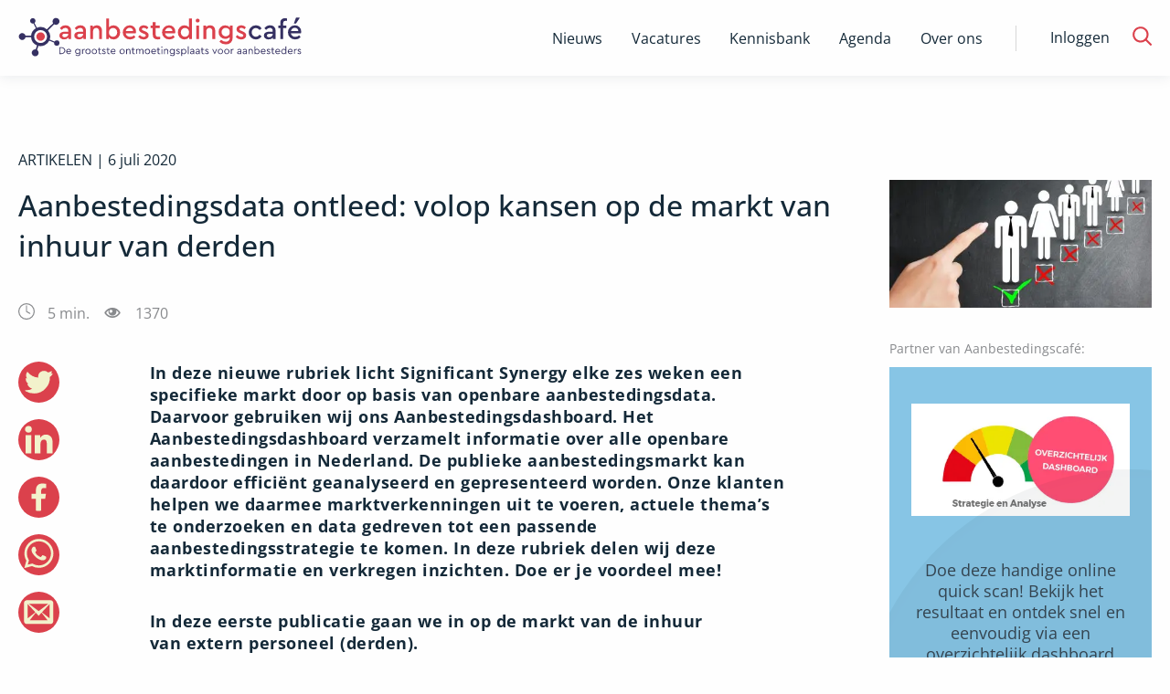

--- FILE ---
content_type: text/html; charset=utf-8
request_url: https://www.aanbestedingscafe.nl/aanbestedingsdata-ontleed-volop-kansen-op-de-markt-van-inhuur-van-derden
body_size: 13406
content:
<!DOCTYPE html><html lang="nl"><head><meta charSet="utf-8" data-next-head=""/><meta name="viewport" content="width=device-width" data-next-head=""/><title data-next-head="">Aanbestedingsdata ontleed: volop kansen op de markt van inhuur van derden - AanbestedingsCafe</title><link rel="canonical" href="https://www.aanbestedingscafe.nl/aanbestedingsdata-ontleed-volop-kansen-op-de-markt-van-inhuur-van-derden" data-next-head=""/><meta name="description" content="In deze nieuwe rubriek licht Significant Synergy elke zes weken een specifieke markt door op basis van openbare aanbestedingsdata. Daarvoor gebruiken wij ons Aanbestedingsdashboard. Het Aanbestedingsdashboard verzamelt informatie over alle openbare aanbestedingen in Nederland. De publieke aanbestedingsmarkt kan daardoor efficiënt geanalyseerd en gepresenteerd worden.&amp;nbsp;Onze klanten helpen we daarmee marktverkenningen uit te voeren, actuele thema’s te" data-next-head=""/><meta name="robots" content="index" data-next-head=""/><meta property="og:title" content="Aanbestedingsdata ontleed: volop kansen op de markt van inhuur van derden - AanbestedingsCafe" data-next-head=""/><meta property="og:description" content="In deze nieuwe rubriek licht Significant Synergy elke zes weken een specifieke markt door op basis van openbare aanbestedingsdata. Daarvoor gebruiken wij ons Aanbestedingsdashboard. Het Aanbestedingsdashboard verzamelt informatie over alle openbare aanbestedingen in Nederland. De publieke aanbestedingsmarkt kan daardoor efficiënt geanalyseerd en gepresenteerd worden.&amp;nbsp;Onze klanten helpen we daarmee marktverkenningen uit te voeren, actuele thema’s te" data-next-head=""/><meta property="og:url" content="https://www.aanbestedingscafe.nl/aanbestedingsdata-ontleed-volop-kansen-op-de-markt-van-inhuur-van-derden" data-next-head=""/><meta property="og:image" content="https://image.aanbestedingscafe.nl/wp-content/uploads/2017/10/Recruitment_inhuur_das_personeel_werving_werven-420x283.jpeg" data-next-head=""/><meta property="og:image:type" content="image/jpeg" data-next-head=""/><meta property="og:image:width" content="420" data-next-head=""/><meta property="og:image:height" content="283" data-next-head=""/><link rel="preload" href="/fonts/OpenSans/OpenSans-Regular.ttf" as="font" type="font/ttf" crossorigin="anonymous" data-next-head=""/><link rel="preload" href="/fonts/OpenSans/OpenSans-Medium.ttf" as="font" type="font/ttf" crossorigin="anonymous" data-next-head=""/><link rel="preload" href="/fonts/OpenSans/OpenSans-Light.ttf" as="font" type="font/ttf" crossorigin="anonymous" data-next-head=""/><link rel="preload" href="/fonts/OpenSans/OpenSans-Bold.ttf" as="font" type="font/ttf" crossorigin="anonymous" data-next-head=""/><link rel="preload" href="/_next/static/css/8daefa3ee2b8330a.css" as="style"/><link rel="stylesheet" href="/_next/static/css/8daefa3ee2b8330a.css" data-n-g=""/><noscript data-n-css=""></noscript><script defer="" noModule="" src="/_next/static/chunks/polyfills-42372ed130431b0a.js"></script><script id="gtm-script" src="/gtm-ac.js" defer="" data-nscript="beforeInteractive"></script><script src="/_next/static/chunks/webpack-0e19adba31eba070.js" defer=""></script><script src="/_next/static/chunks/framework-47e1ff620d7adf85.js" defer=""></script><script src="/_next/static/chunks/main-b200abd6aaf2a9c0.js" defer=""></script><script src="/_next/static/chunks/pages/_app-5ab8cc41e6756ebb.js" defer=""></script><script src="/_next/static/chunks/pages/%5B...slug%5D-6e49b8e4a71d2966.js" defer=""></script><script src="/_next/static/9FMAC9RoYbrgeZpYa-_Mq/_buildManifest.js" defer=""></script><script src="/_next/static/9FMAC9RoYbrgeZpYa-_Mq/_ssgManifest.js" defer=""></script></head><body><div id="__next"><noscript><iframe src="https://www.googletagmanager.com/ns.html?id=GTM-KQFQWF9" height="0" width="0" style="display:none;visibility:hidden"></iframe></noscript><div class="page-wrapper aanbestedingscafe"><header id="header" class="Header_header__1RJ5C Header_ac__Ij_7u"><div class="row"><div class="small-12 xlarge-4 column top-header Header_top-header__ziyqr" itemScope="" itemType="https://schema.org/Organization"><div class="Header_wrapper__oh5kW wrapper"><a itemProp="url" href="/" class="Header_logo__X2AKx logo" title="Aanbestedingscafé"><span style="box-sizing:border-box;display:inline-block;overflow:hidden;width:initial;height:initial;background:none;opacity:1;border:0;margin:0;padding:0;position:relative;max-width:100%"><span style="box-sizing:border-box;display:block;width:initial;height:initial;background:none;opacity:1;border:0;margin:0;padding:0;max-width:100%"><img style="display:block;max-width:100%;width:initial;height:initial;background:none;opacity:1;border:0;margin:0;padding:0" alt="" aria-hidden="true" src="data:image/svg+xml,%3csvg%20xmlns=%27http://www.w3.org/2000/svg%27%20version=%271.1%27%20width=%27310%27%20height=%2755%27/%3e"/></span><img itemProp="logo" alt="Logo van Aanbestedingscafe, alles over aanbesteden" src="[data-uri]" decoding="async" data-nimg="intrinsic" style="position:absolute;top:0;left:0;bottom:0;right:0;box-sizing:border-box;padding:0;border:none;margin:auto;display:block;width:0;height:0;min-width:100%;max-width:100%;min-height:100%;max-height:100%"/><noscript><img itemProp="logo" alt="Logo van Aanbestedingscafe, alles over aanbesteden" loading="lazy" decoding="async" data-nimg="intrinsic" style="position:absolute;top:0;left:0;bottom:0;right:0;box-sizing:border-box;padding:0;border:none;margin:auto;display:block;width:0;height:0;min-width:100%;max-width:100%;min-height:100%;max-height:100%" srcSet="/logos/Logo-aanbesteden.svg 1x, /logos/Logo-aanbesteden.svg 2x" src="/logos/Logo-aanbesteden.svg"/></noscript></span></a><button class="Header_hamburger__IY_kL hamburger hamburger--slider" aria-label="Open menu" type="button"><span class="hamburger-box"><span class="hamburger-inner"></span></span></button></div></div><div class="small-12 xlarge-8 column Header_desktop-nav__Xb998"><div class="Header_menu-menu-container__mxauO"></div><div class="Header_remainder-items__6pZuD" id="remainder-items"><div class="Header_wrapper__oh5kW"><span class="Header_login__P91Cq login_button">Inloggen</span><div class="Header_search-form__EX5hc header_zoekbalk"><input class="" placeholder="Zoek binnen Aanbestedingscafé" name="s"/></div><span class="Header_search-icon__x6gA1"><span id="Magnifying_glass" class="Header_magnifying-glass__nuSVJ"><svg xmlns="http://www.w3.org/2000/svg" viewBox="0 0 30 30"><path d="M12.58 22.12a9.5 9.5 0 1 1 9.5-9.49 9.55 9.55 0 0 1-9.5 9.49m16.89 5.1-7-7a12.37 12.37 0 0 0 2.61-7.59 12.45 12.45 0 1 0-4.71 9.79l7 7a1.45 1.45 0 0 0 2.1 0 1.55 1.55 0 0 0 0-2.2" class="magnifying-glass_svg__cls-1" data-name="Magnifying glass"></path></svg></span><span id="Close" class="Header_close__8ZA4n Header_hidden__WVEMm"><svg xmlns="http://www.w3.org/2000/svg" viewBox="0 0 30 30"><path d="m13.59 15-9.2-9.19a1 1 0 0 1 1.42-1.42l9.19 9.2 9.19-9.2a1 1 0 0 1 1.42 1.42L16.41 15l9.2 9.19a1 1 0 0 1-1.42 1.42L15 16.41l-9.19 9.2a1 1 0 0 1-1.42-1.42Z" class="close_svg__cls-1"></path></svg></span></span></div></div></div><div class="small-12 column Header_navigation__agipq"><div class="Header_dropdown_wrapper__8S8GZ" style="height:0"><div class="Header_menu-menu-container__mxauO"></div><div class="Header_remainder-items__6pZuD column small-12"><div class="Header_wrapper__oh5kW"><span class="Header_login__P91Cq link-arrow" aria-label="login">Inloggen</span><div class="Header_search-form__EX5hc header_zoekbalk"><div class="Input_input_wrap__uxI7o"><input class="Input_input__sQKzE" placeholder="Zoek binnen Aanbestedingscafé" name="s"/></div><button class="button_button__atjat button_search__ts9Xo button_aanbestedingscafe__BpeQU" type="submit" aria-label="Zoek naar artikelen"></button></div></div></div></div></div></div></header><main class="content-wrapper Layout_content_wrapper___SFYB"></main><footer class="Footer_page-footer___spV9 Footer_aanbestedingscafe__cv0TV"><div id="Footer_partners__TujaH" class="text-center"><h2 class="Footer_footer-header__4xPHn">Onze Partners</h2><div class="Footer_onze-partners-wrapper__l6IuO"></div><div class="Footer_link_section__AAX_p"><p class="tipredactie_button_wrap__WyPe8 tipredactie_redactie__9odNO tipredactie_footer__HO8OW tipredactie_aanbestedingscafe__EotC0"><a href="/partner-worden" title="Ook partner worden? Bekijk de mogelijkheden" class="tipredactie_button__P1ek8">Ook partner worden? Bekijk de mogelijkheden<!-- --> <span id="tipredactie_arrow_wrap__TGvCv"><svg xmlns="http://www.w3.org/2000/svg" viewBox="0 0 30 30"><path d="M22.76 14.08 9.06.38a1.27 1.27 0 0 0-1.82 0 1.28 1.28 0 0 0 0 1.81L20 15 7.24 27.81a1.28 1.28 0 1 0 1.81 1.81l13.71-13.7a1.4 1.4 0 0 0 .29-.44 1.29 1.29 0 0 0-.29-1.4" style="fill:#00377b;fill-rule:evenodd"></path></svg></span></a></p></div></div><div id="Footer_main-footer__5L2TH"><div class="Footer_bg__IP5XQ"><img alt="Footer background" loading="lazy" decoding="async" data-nimg="fill" style="position:absolute;height:100%;width:100%;left:0;top:0;right:0;bottom:0;object-fit:cover;object-position:center;color:transparent" sizes="100vw" srcSet="/_next/image?url=%2Fimg%2Fac-achtergrond-footer.png&amp;w=640&amp;q=75 640w, /_next/image?url=%2Fimg%2Fac-achtergrond-footer.png&amp;w=750&amp;q=75 750w, /_next/image?url=%2Fimg%2Fac-achtergrond-footer.png&amp;w=828&amp;q=75 828w, /_next/image?url=%2Fimg%2Fac-achtergrond-footer.png&amp;w=1080&amp;q=75 1080w, /_next/image?url=%2Fimg%2Fac-achtergrond-footer.png&amp;w=1200&amp;q=75 1200w, /_next/image?url=%2Fimg%2Fac-achtergrond-footer.png&amp;w=1920&amp;q=75 1920w, /_next/image?url=%2Fimg%2Fac-achtergrond-footer.png&amp;w=2048&amp;q=75 2048w, /_next/image?url=%2Fimg%2Fac-achtergrond-footer.png&amp;w=3840&amp;q=75 3840w" src="/_next/image?url=%2Fimg%2Fac-achtergrond-footer.png&amp;w=3840&amp;q=75"/></div><div class="row Footer_inner__sTyQi"><div class="Footer_shortlinks__42RmH small-12 medium-4 columns"><a href="/contact" class="Footer_info-link__8sY7A" title="Meer informatie"><div class="Footer_icon__1WoNX Footer_schrijf_voor_ons__tzP1E"></div>Schrijf voor ons</a><a href="/informatie-over-het-plaatsen-van-een-vacature" title="Plaats een vacature" class="Footer_info-link__8sY7A"><div class="Footer_icon__1WoNX Footer_vacature_plaatsen__PZ74s"></div>Plaats vacature</a><a href="/partner-worden" title="Word partner" class="Footer_info-link__8sY7A"><div class="Footer_icon__1WoNX Footer_partner__QDMi_"></div>Word partner</a><a href="/contact" title="Neem contact met ons op" class="Footer_info-link__8sY7A"><div class="Footer_icon__1WoNX Footer_contact__oCwvS"></div>Contact</a></div><div class="Footer_newsletter__jBz4L small-12 medium-4 columns"><h3 class="Footer_partner-header__Ixlem">Blijf op de hoogte via onze nieuwsbrief</h3><form class="Footer_newsletter-form__CRM4U"><div class="Input_input_wrap__uxI7o"><input class="test Input_input__sQKzE" type="email" placeholder="e-mailadres" name="e_mail"/></div><button class="button_button__atjat button_subscribe__344wY button_aanbestedingscafe__BpeQU" type="submit" aria-label="Verstuur inschrijving">Inschrijven</button></form></div></div></div><div id="Footer_bottom-footer__5Rbde"><div class="row Footer_inner__sTyQi"><div class="Footer_social-media__RQxFB small-12 large-4 columns"><a class="Footer_social-icon__RHTYx Footer_facebook__eItg_" target="_blank" rel="noreferrer" href="https://www.facebook.com/aanbestedingscafe/" title="Facebook"></a><a class="Footer_social-icon__RHTYx Footer_twitter__rw7FX" target="_blank" rel="noreferrer" href="https://twitter.com/aanbestcafe" title="Twitter"></a><a class="Footer_social-icon__RHTYx Footer_linkedin__yxg5y" target="_blank" rel="noreferrer" href="https://www.linkedin.com/company/aanbestedingscafe.nl/" title="LinkedIn"></a><a class="Footer_social-icon__RHTYx Footer_rss__qVzCq" target="_blank" rel="noreferrer" href="/rss-feeds" title="RSS"></a></div><div class="Footer_links__y6OjA small-12 large-8 columns"><span class="Footer_copyright__tIke_">© <!-- -->2026<!-- --> </span><div class="Footer_menu-footermenu-container__iZSh4"></div></div></div></div></footer></div></div><script id="__NEXT_DATA__" type="application/json">{"props":{"pageProps":{"data":{"artikel":{"id":9008,"wp_id":219708,"omgeving":"ac","status":"publish","plaatsingsdatum":"2020-07-06 10:24:20","slug":"aanbestedingsdata-ontleed-volop-kansen-op-de-markt-van-inhuur-van-derden","titel":"Aanbestedingsdata ontleed: volop kansen op de markt van inhuur van derden","content":"[{\"blockName\":\"core\\/paragraph\",\"attrs\":[],\"innerBlocks\":[],\"innerHTML\":\"\u003cp\u003e\u003cstrong\u003eIn deze nieuwe rubriek licht Significant Synergy elke zes weken een specifieke markt door op basis van openbare aanbestedingsdata. Daarvoor gebruiken wij ons Aanbestedingsdashboard. Het Aanbestedingsdashboard verzamelt informatie over alle openbare aanbestedingen in Nederland. De publieke aanbestedingsmarkt kan daardoor effici\\u00ebnt geanalyseerd en gepresenteerd worden.\u0026nbsp;Onze klanten helpen we daarmee marktverkenningen uit te voeren, actuele thema\\u2019s te onderzoeken en data gedreven tot een passende aanbestedingsstrategie te komen. In deze rubriek delen wij deze marktinformatie en verkregen inzichten. Doe er je voordeel mee!\u003c\\/strong\u003e\u003c\\/p\u003e\\n\",\"innerContent\":[\"\\n\u003cp\u003e\u003cstrong\u003eIn deze nieuwe rubriek licht Significant Synergy elke zes weken een specifieke markt door op basis van openbare aanbestedingsdata. Daarvoor gebruiken wij ons Aanbestedingsdashboard. Het Aanbestedingsdashboard verzamelt informatie over alle openbare aanbestedingen in Nederland. De publieke aanbestedingsmarkt kan daardoor effici\\u00ebnt geanalyseerd en gepresenteerd worden.\u0026nbsp;Onze klanten helpen we daarmee marktverkenningen uit te voeren, actuele thema\\u2019s te onderzoeken en data gedreven tot een passende aanbestedingsstrategie te komen. In deze rubriek delen wij deze marktinformatie en verkregen inzichten. Doe er je voordeel mee!\u003c\\/strong\u003e\u003c\\/p\u003e\\n\"]},{\"blockName\":null,\"attrs\":[],\"innerBlocks\":[],\"innerHTML\":\"\",\"innerContent\":[\"\\n\\n\"]},{\"blockName\":\"core\\/paragraph\",\"attrs\":[],\"innerBlocks\":[],\"innerHTML\":\"\u003cp\u003e\u003cstrong\u003eIn deze eerste publicatie gaan we in op de markt van de inhuur\u003cbr \\/\u003e\\nvan extern personeel (derden).\u003c\\/strong\u003e\u003c\\/p\u003e\\n\",\"innerContent\":[\"\\n\u003cp\u003e\u003cstrong\u003eIn deze eerste publicatie gaan we in op de markt van de inhuur\\nvan extern personeel (derden).\u003c\\/strong\u003e\u003c\\/p\u003e\\n\"]},{\"blockName\":null,\"attrs\":[],\"innerBlocks\":[],\"innerHTML\":\"\",\"innerContent\":[\"\\n\\n\"]},{\"blockName\":\"core\\/paragraph\",\"attrs\":[],\"innerBlocks\":[],\"innerHTML\":\"\u003cp\u003eDe markt voor inhuur van personeel kent tal van (contract-)vormen\u003cbr \\/\u003e\\nvan inhuur zoals uitzenden, payrolling, detachering en inzet van zelfstandigen.\u003cbr \\/\u003e\\nDaarnaast kiezen organisaties voor verschillende inhuur modellen om de\u003cbr \\/\u003e\\nflexibele schil te organiseren, waaronder raamovereenkomsten, Dynamische\u003cbr \\/\u003e\\naankoopsystemen, Managed service providers en brokers. \u003c\\/p\u003e\\n\",\"innerContent\":[\"\\n\u003cp\u003eDe markt voor inhuur van personeel kent tal van (contract-)vormen\\nvan inhuur zoals uitzenden, payrolling, detachering en inzet van zelfstandigen.\\nDaarnaast kiezen organisaties voor verschillende inhuur modellen om de\\nflexibele schil te organiseren, waaronder raamovereenkomsten, Dynamische\\naankoopsystemen, Managed service providers en brokers. \u003c\\/p\u003e\\n\"]},{\"blockName\":null,\"attrs\":[],\"innerBlocks\":[],\"innerHTML\":\"\",\"innerContent\":[\"\\n\\n\"]},{\"blockName\":\"core\\/paragraph\",\"attrs\":[],\"innerBlocks\":[],\"innerHTML\":\"\u003cp\u003eSchaarste op de arbeidsmarkt en de implementatie van Wet\u003cbr \\/\u003e\\narbeidsmarkt en balans\u0026nbsp; zijn enkele\u003cbr \\/\u003e\\nvoorbeelden van ontwikkelingen welke invloed hebben (gehad) op de markt voor\u003cbr \\/\u003e\\ninhuur van personeel en mogelijk op de wijze waarop publieke organisaties hun\u003cbr \\/\u003e\\ninhuurbeleid vormgeven en voorzien in hun personele behoeften. Aan de hand van\u003cbr \\/\u003e\\nbeschikbare marktinformatie trachten wij de effecten van deze ontwikkelingen\u003cbr \\/\u003e\\nnader te duiden.\u003c\\/p\u003e\\n\",\"innerContent\":[\"\\n\u003cp\u003eSchaarste op de arbeidsmarkt en de implementatie van Wet\\narbeidsmarkt en balans\u0026nbsp; zijn enkele\\nvoorbeelden van ontwikkelingen welke invloed hebben (gehad) op de markt voor\\ninhuur van personeel en mogelijk op de wijze waarop publieke organisaties hun\\ninhuurbeleid vormgeven en voorzien in hun personele behoeften. Aan de hand van\\nbeschikbare marktinformatie trachten wij de effecten van deze ontwikkelingen\\nnader te duiden.\u003c\\/p\u003e\\n\"]},{\"blockName\":null,\"attrs\":[],\"innerBlocks\":[],\"innerHTML\":\"\",\"innerContent\":[\"\\n\\n\"]},{\"blockName\":\"core\\/paragraph\",\"attrs\":[],\"innerBlocks\":[],\"innerHTML\":\"\u003cp\u003eIn onze database hebben wij daarom bovenstaande zoektermen\u003cbr \\/\u003e\\nen thema\\u2019s gebruikt en daarnaast diverse relevante CPV-codes. Individuele\u003cbr \\/\u003e\\naanvragen binnen Dynamisch aankoopsystemen zijn uit de resultaten gefilterd om\u003cbr \\/\u003e\\neen zuiver beeld te geven van de omvang van de markt en ontwikkelingen in de\u003cbr \\/\u003e\\nmarkt. \u003c\\/p\u003e\\n\",\"innerContent\":[\"\\n\u003cp\u003eIn onze database hebben wij daarom bovenstaande zoektermen\\nen thema\\u2019s gebruikt en daarnaast diverse relevante CPV-codes. Individuele\\naanvragen binnen Dynamisch aankoopsystemen zijn uit de resultaten gefilterd om\\neen zuiver beeld te geven van de omvang van de markt en ontwikkelingen in de\\nmarkt. \u003c\\/p\u003e\\n\"]},{\"blockName\":null,\"attrs\":[],\"innerBlocks\":[],\"innerHTML\":\"\",\"innerContent\":[\"\\n\\n\"]},{\"blockName\":\"core\\/paragraph\",\"attrs\":[],\"innerBlocks\":[],\"innerHTML\":\"\u003cp\u003eDat levert ons binnen enkele seconden een resultaat op van 847\u003cbr \\/\u003e\\nunieke aanbestedingen die door 399 aanbestedende diensten in de markt zijn\u003cbr \\/\u003e\\ngezet sinds 1 januari 2015. Met onze algoritmes zoeken we vervolgens in de aankondigingen\u003cbr \\/\u003e\\nvan deze aanbestedingen naar diverse velden en indicatoren, zoals de gevolgde\u003cbr \\/\u003e\\nprocedure, de aard van de opdracht, de looptijd, gunningscriteria en andere\u003cbr \\/\u003e\\nrelevante onderwerpen. Aanvullend zoeken wij in onderliggende\u003cbr \\/\u003e\\naanbestedingsdocumenten op TenderNed, zoals beschrijvend documenten,\u003cbr \\/\u003e\\nprogramma\\u2019s van eisen en nota\\u2019s van inlichtingen naar relevante thema\\u2019s, zoals\u003cbr \\/\u003e\\nSocial Return en COVID-19, en welke effecten thema\\u2019s hebben op de ontwikkeling\u003cbr \\/\u003e\\nvan de publieke markt. \u003c\\/p\u003e\\n\",\"innerContent\":[\"\\n\u003cp\u003eDat levert ons binnen enkele seconden een resultaat op van 847\\nunieke aanbestedingen die door 399 aanbestedende diensten in de markt zijn\\ngezet sinds 1 januari 2015. Met onze algoritmes zoeken we vervolgens in de aankondigingen\\nvan deze aanbestedingen naar diverse velden en indicatoren, zoals de gevolgde\\nprocedure, de aard van de opdracht, de looptijd, gunningscriteria en andere\\nrelevante onderwerpen. Aanvullend zoeken wij in onderliggende\\naanbestedingsdocumenten op TenderNed, zoals beschrijvend documenten,\\nprogramma\\u2019s van eisen en nota\\u2019s van inlichtingen naar relevante thema\\u2019s, zoals\\nSocial Return en COVID-19, en welke effecten thema\\u2019s hebben op de ontwikkeling\\nvan de publieke markt. \u003c\\/p\u003e\\n\"]},{\"blockName\":null,\"attrs\":[],\"innerBlocks\":[],\"innerHTML\":\"\",\"innerContent\":[\"\\n\\n\"]},{\"blockName\":\"core\\/paragraph\",\"attrs\":[],\"innerBlocks\":[],\"innerHTML\":\"\u003cp\u003e\u003cstrong\u003eZodra wij ons Aanbestedingsdashboard updaten, krijgen we de volgende resultaten:\u003c\\/strong\u003e\u003c\\/p\u003e\\n\",\"innerContent\":[\"\\n\u003cp\u003e\u003cstrong\u003eZodra wij ons Aanbestedingsdashboard updaten, krijgen we de volgende resultaten:\u003c\\/strong\u003e\u003c\\/p\u003e\\n\"]},{\"blockName\":null,\"attrs\":[],\"innerBlocks\":[],\"innerHTML\":\"\u003cp\u003e\u003ciframe loading=\\\"lazy\\\" src=\\\"https:\\/\\/app.powerbi.com\\/view?r=eyJrIjoiMzU0ODc1YTMtMDhmMy00OThlLWFlYzUtZTFiNTE5NzEwNjMxIiwidCI6IjE5ODMyYzJhLTNiMGUtNGJlMy1iMWQ5LThlNTI1ZmE0MjQ4MSIsImMiOjl9\\\" width=\\\"933\\\" height=\\\"700\\\" frameborder=\\\"0\\\" allowfullscreen=\\\"allowfullscreen\\\"\u003e\u003c\\/iframe\u003e\u003c\\/p\u003e\\n\",\"innerContent\":[\"\\n\\n\u003cp\u003e\u003ciframe src=\\\"https:\\/\\/app.powerbi.com\\/view?r=eyJrIjoiMzU0ODc1YTMtMDhmMy00OThlLWFlYzUtZTFiNTE5NzEwNjMxIiwidCI6IjE5ODMyYzJhLTNiMGUtNGJlMy1iMWQ5LThlNTI1ZmE0MjQ4MSIsImMiOjl9\\\" width=\\\"933\\\" height=\\\"700\\\" frameborder=\\\"0\\\" allowfullscreen=\\\"allowfullscreen\\\"\u003e\u003c\\/iframe\u003e\u003c\\/p\u003e\\n\\n\"]},{\"blockName\":\"core\\/paragraph\",\"attrs\":[],\"innerBlocks\":[],\"innerHTML\":\"\u003cp\u003e\u003cstrong\u003eInzichten met betrekking tot het aantal aanbestedingen:\u003c\\/strong\u003e\u003cbr \\/\u003eJaarlijks worden in Nederland ruim honderdvijftig inhuur-gerelateerde aanbestedingen gepubliceerd. Ongeveer een derde hiervan betreffen Dynamisch Aankoopsystemen. Het aantal gepubliceerde dynamische aankoopsystemen loopt sinds 2016 jaarlijks terug. Dit is te verklaren doordat de destijds aankomende afschaffing van de IIB-diensten heeft geleid tot een tijdelijke piek in het aantal gepubliceerde Dynamische Aankoopsystemen in verband met het verlicht aanbestedingsregime dat hiervoor gold. Dit aantal stabiliseert zich weer in de opvolgende jaren.   \u003c\\/p\u003e\\n\",\"innerContent\":[\"\\n\u003cp\u003e\u003cstrong\u003eInzichten met betrekking tot het aantal aanbestedingen:\u003c\\/strong\u003e\u003cbr\u003eJaarlijks worden in Nederland ruim honderdvijftig inhuur-gerelateerde aanbestedingen gepubliceerd. Ongeveer een derde hiervan betreffen Dynamisch Aankoopsystemen. Het aantal gepubliceerde dynamische aankoopsystemen loopt sinds 2016 jaarlijks terug. Dit is te verklaren doordat de destijds aankomende afschaffing van de IIB-diensten heeft geleid tot een tijdelijke piek in het aantal gepubliceerde Dynamische Aankoopsystemen in verband met het verlicht aanbestedingsregime dat hiervoor gold. Dit aantal stabiliseert zich weer in de opvolgende jaren.   \u003c\\/p\u003e\\n\"]},{\"blockName\":null,\"attrs\":[],\"innerBlocks\":[],\"innerHTML\":\"\",\"innerContent\":[\"\\n\\n\"]},{\"blockName\":\"core\\/image\",\"attrs\":{\"align\":\"right\",\"id\":219738,\"width\":372,\"height\":278,\"sizeSlug\":\"large\",\"className\":\"is-style-default\"},\"innerBlocks\":[],\"innerHTML\":\"\u003cdiv class=\\\"wp-block-image is-style-default\\\"\u003e\\n\u003cfigure class=\\\"alignright size-large is-resized\\\"\u003e\u003cimg decoding=\\\"async\\\" loading=\\\"lazy\\\" src=\\\"https:\\/\\/www.aanbestedingscafe.nl\\/wp-content\\/uploads\\/2020\\/07\\/20200702-Significant-Insights02x-420x304.png\\\" alt=\\\"\\\" class=\\\"wp-image-219738\\\" width=\\\"372\\\" height=\\\"278\\\"\\/\u003e\u003cfigcaption\u003e\u003cem\u003eFiguur 2: Aantal aanbestedingen per jaar\u003c\\/em\u003e\u003c\\/figcaption\u003e\u003c\\/figure\u003e\\n\u003c\\/div\u003e\\n\",\"innerContent\":[\"\\n\u003cdiv class=\\\"wp-block-image is-style-default\\\"\u003e\u003cfigure class=\\\"alignright size-large is-resized\\\"\u003e\u003cimg src=\\\"https:\\/\\/www.aanbestedingscafe.nl\\/wp-content\\/uploads\\/2020\\/07\\/20200702-Significant-Insights02x-420x304.png\\\" alt=\\\"\\\" class=\\\"wp-image-219738\\\" width=\\\"372\\\" height=\\\"278\\\"\\/\u003e\u003cfigcaption\u003e\u003cem\u003eFiguur 2: Aantal aanbestedingen per jaar\u003c\\/em\u003e\u003c\\/figcaption\u003e\u003c\\/figure\u003e\u003c\\/div\u003e\\n\"]},{\"blockName\":null,\"attrs\":[],\"innerBlocks\":[],\"innerHTML\":\"\",\"innerContent\":[\"\\n\\n\"]},{\"blockName\":\"core\\/paragraph\",\"attrs\":[],\"innerBlocks\":[],\"innerHTML\":\"\u003cp\u003eOp dit moment zijn er 127 lopende inhuur-gerelateerde aanbestedingen, waarvoor marktpartijen zich in kunnen schrijven. Twintig hiervan betreffen reguliere aanbestedingen en 107 hiervan betreffen Dynamisch Aankoopsystemen. Dat het aantal lopende Dynamische Aankoopsystemen hoger ligt, dan het aantal dat jaarlijks wordt gepubliceerd, komt voort uit het feit dat het gedurende de volledige looptijd van een Dynamisch Aankoopsysteem mogelijk is voor marktpartijen om in te schrijven en toe te treden tot de betreffende DAS. Dit betekent dus dat verschillende sinds 2016 nog steeds toegankelijk zijn voor marktpartijen.\u003c\\/p\u003e\\n\",\"innerContent\":[\"\\n\u003cp\u003eOp dit moment zijn er 127 lopende inhuur-gerelateerde aanbestedingen, waarvoor marktpartijen zich in kunnen schrijven. Twintig hiervan betreffen reguliere aanbestedingen en 107 hiervan betreffen Dynamisch Aankoopsystemen. Dat het aantal lopende Dynamische Aankoopsystemen hoger ligt, dan het aantal dat jaarlijks wordt gepubliceerd, komt voort uit het feit dat het gedurende de volledige looptijd van een Dynamisch Aankoopsysteem mogelijk is voor marktpartijen om in te schrijven en toe te treden tot de betreffende DAS. Dit betekent dus dat verschillende sinds 2016 nog steeds toegankelijk zijn voor marktpartijen.\u003c\\/p\u003e\\n\"]},{\"blockName\":null,\"attrs\":[],\"innerBlocks\":[],\"innerHTML\":\"\",\"innerContent\":[\"\\n\\n\"]},{\"blockName\":\"core\\/image\",\"attrs\":{\"align\":\"right\",\"id\":219740,\"width\":372,\"height\":269,\"sizeSlug\":\"large\",\"className\":\"is-style-default\"},\"innerBlocks\":[],\"innerHTML\":\"\u003cdiv class=\\\"wp-block-image is-style-default\\\"\u003e\\n\u003cfigure class=\\\"alignright size-large is-resized\\\"\u003e\u003cimg decoding=\\\"async\\\" loading=\\\"lazy\\\" src=\\\"https:\\/\\/www.aanbestedingscafe.nl\\/wp-content\\/uploads\\/2020\\/07\\/20200702-Significant-Insights03x-420x304.png\\\" alt=\\\"\\\" class=\\\"wp-image-219740\\\" width=\\\"372\\\" height=\\\"269\\\" srcset=\\\"https:\\/\\/www.aanbestedingscafe.nl\\/wp-content\\/uploads\\/2020\\/07\\/20200702-Significant-Insights03x-420x304.png 420w, https:\\/\\/www.aanbestedingscafe.nl\\/wp-content\\/uploads\\/2020\\/07\\/20200702-Significant-Insights03x-140x100.png 140w\\\" sizes=\\\"(max-width: 372px) 100vw, 372px\\\" \\/\u003e\u003cfigcaption\u003e\u003cem\u003eFiguur 3: Aantal aanbestedingen per maand in 2018, 2019 en 2020\u003c\\/em\u003e\u003c\\/figcaption\u003e\u003c\\/figure\u003e\\n\u003c\\/div\u003e\\n\",\"innerContent\":[\"\\n\u003cdiv class=\\\"wp-block-image is-style-default\\\"\u003e\u003cfigure class=\\\"alignright size-large is-resized\\\"\u003e\u003cimg src=\\\"https:\\/\\/www.aanbestedingscafe.nl\\/wp-content\\/uploads\\/2020\\/07\\/20200702-Significant-Insights03x-420x304.png\\\" alt=\\\"\\\" class=\\\"wp-image-219740\\\" width=\\\"372\\\" height=\\\"269\\\"\\/\u003e\u003cfigcaption\u003e\u003cem\u003eFiguur 3: Aantal aanbestedingen per maand in 2018, 2019 en 2020\u003c\\/em\u003e\u003c\\/figcaption\u003e\u003c\\/figure\u003e\u003c\\/div\u003e\\n\"]},{\"blockName\":null,\"attrs\":[],\"innerBlocks\":[],\"innerHTML\":\"\",\"innerContent\":[\"\\n\\n\"]},{\"blockName\":\"core\\/paragraph\",\"attrs\":[],\"innerBlocks\":[],\"innerHTML\":\"\u003cp\u003eEr zijn weinig effecten waarneembaar in het aantal aanbestedingen in 2020 vergeleken met voorgaande jaren in verband met COVID-19. In maart en april werden zelfs ruim meer aanbestedingen gepubliceerd ten opzichte van voorgaande jaren. Achtergrond hierbij is onder meer dat organisaties de uitkomsten en toepassingen van de Wet arbeidsmarkt in balans (WAB) afwachtten alvorens een aanbesteding te publiceren die toekomstbestendig is. Dit is overigens een ontwikkeling welke breder in de markt voor externe inhuur zichtbaar is.\u003c\\/p\u003e\\n\",\"innerContent\":[\"\\n\u003cp\u003eEr zijn weinig effecten waarneembaar in het aantal aanbestedingen in 2020 vergeleken met voorgaande jaren in verband met COVID-19. In maart en april werden zelfs ruim meer aanbestedingen gepubliceerd ten opzichte van voorgaande jaren. Achtergrond hierbij is onder meer dat organisaties de uitkomsten en toepassingen van de Wet arbeidsmarkt in balans (WAB) afwachtten alvorens een aanbesteding te publiceren die toekomstbestendig is. Dit is overigens een ontwikkeling welke breder in de markt voor externe inhuur zichtbaar is.\u003c\\/p\u003e\\n\"]},{\"blockName\":null,\"attrs\":[],\"innerBlocks\":[],\"innerHTML\":\"\",\"innerContent\":[\"\\n\\n\"]},{\"blockName\":\"core\\/html\",\"attrs\":[],\"innerBlocks\":[],\"innerHTML\":\"\u003cp\u003e\u003c\\/p\u003e\\n\",\"innerContent\":[\"\\n\u003cbr\u003e\\n\"]},{\"blockName\":null,\"attrs\":[],\"innerBlocks\":[],\"innerHTML\":\"\",\"innerContent\":[\"\\n\\n\"]},{\"blockName\":\"core\\/paragraph\",\"attrs\":[],\"innerBlocks\":[],\"innerHTML\":\"\u003cp\u003e \u003cstrong\u003eInzichten met betrekking tot de marktverhoudingen en -ontwikkelingen:\u003c\\/strong\u003e\u003c\\/p\u003e\\n\",\"innerContent\":[\"\\n\u003cp\u003e \u003cstrong\u003eInzichten met betrekking tot de marktverhoudingen en -ontwikkelingen:\u003c\\/strong\u003e\u003c\\/p\u003e\\n\"]},{\"blockName\":null,\"attrs\":[],\"innerBlocks\":[],\"innerHTML\":\"\",\"innerContent\":[\"\\n\\n\"]},{\"blockName\":\"core\\/list\",\"attrs\":[],\"innerBlocks\":[],\"innerHTML\":\"\u003cul\u003e\\n\u003cli\u003eGemiddeld schrijven tussen de vier en vijf marktpartijen in op inhuur gerelateerde aanbestedingen (exclusief Dynamisch Aankoopsystemen). Dit aantal is over de jaren heen stabiel.\u003c\\/li\u003e\\n\u003c\\/ul\u003e\\n\",\"innerContent\":[\"\\n\u003cul\u003e\u003cli\u003eGemiddeld schrijven tussen de vier en vijf marktpartijen in op inhuur gerelateerde aanbestedingen (exclusief Dynamisch Aankoopsystemen). Dit aantal is over de jaren heen stabiel.\u003c\\/li\u003e\u003c\\/ul\u003e\\n\"]},{\"blockName\":null,\"attrs\":[],\"innerBlocks\":[],\"innerHTML\":\"\",\"innerContent\":[\"\\n\\n\"]},{\"blockName\":\"core\\/list\",\"attrs\":[],\"innerBlocks\":[],\"innerHTML\":\"\u003cul\u003e\\n\u003cli\u003eIn 2020, 2021 en 2022 lopen respectievelijk 152, 99 en 103 overeenkomsten (inclusief optiejaren) af. Voor marktpartijen in de inhuurbranche liggen veel kansen de komende jaren.\u003c\\/li\u003e\\n\u003c\\/ul\u003e\\n\",\"innerContent\":[\"\\n\u003cul\u003e\u003cli\u003eIn 2020, 2021 en 2022 lopen respectievelijk 152, 99 en 103 overeenkomsten (inclusief optiejaren) af. Voor marktpartijen in de inhuurbranche liggen veel kansen de komende jaren.\u003c\\/li\u003e\u003c\\/ul\u003e\\n\"]},{\"blockName\":null,\"attrs\":[],\"innerBlocks\":[],\"innerHTML\":\"\",\"innerContent\":[\"\\n\\n\"]},{\"blockName\":\"core\\/html\",\"attrs\":[],\"innerBlocks\":[],\"innerHTML\":\"\u003cp\u003e\u003c\\/p\u003e\\n\",\"innerContent\":[\"\\n\u003cbr\u003e\\n\"]},{\"blockName\":null,\"attrs\":[],\"innerBlocks\":[],\"innerHTML\":\"\",\"innerContent\":[\"\\n\\n\"]},{\"blockName\":\"core\\/image\",\"attrs\":{\"align\":\"right\",\"id\":219743,\"width\":230,\"height\":178,\"sizeSlug\":\"large\"},\"innerBlocks\":[],\"innerHTML\":\"\u003cdiv class=\\\"wp-block-image\\\"\u003e\\n\u003cfigure class=\\\"alignright size-large is-resized\\\"\u003e\u003cimg decoding=\\\"async\\\" loading=\\\"lazy\\\" src=\\\"https:\\/\\/www.aanbestedingscafe.nl\\/wp-content\\/uploads\\/2020\\/07\\/20200702-Significant-Insights04x-420x304.png\\\" alt=\\\"\\\" class=\\\"wp-image-219743\\\" width=\\\"230\\\" height=\\\"178\\\"\\/\u003e\u003cfigcaption\u003e\u003cem\u003eFiguur 4: Prijs-kwaliteitverhouding\u003c\\/em\u003e\u003c\\/figcaption\u003e\u003c\\/figure\u003e\\n\u003c\\/div\u003e\\n\",\"innerContent\":[\"\\n\u003cdiv class=\\\"wp-block-image\\\"\u003e\u003cfigure class=\\\"alignright size-large is-resized\\\"\u003e\u003cimg src=\\\"https:\\/\\/www.aanbestedingscafe.nl\\/wp-content\\/uploads\\/2020\\/07\\/20200702-Significant-Insights04x-420x304.png\\\" alt=\\\"\\\" class=\\\"wp-image-219743\\\" width=\\\"230\\\" height=\\\"178\\\"\\/\u003e\u003cfigcaption\u003e\u003cem\u003eFiguur 4: Prijs-kwaliteitverhouding\u003c\\/em\u003e\u003c\\/figcaption\u003e\u003c\\/figure\u003e\u003c\\/div\u003e\\n\"]},{\"blockName\":null,\"attrs\":[],\"innerBlocks\":[],\"innerHTML\":\"\",\"innerContent\":[\"\\n\\n\"]},{\"blockName\":\"core\\/paragraph\",\"attrs\":[],\"innerBlocks\":[],\"innerHTML\":\"\u003cp\u003e\u003cstrong\u003eInzichten met betrekking tot aanbestedingsstrategie\\u00ebn en inrichting:\u003c\\/strong\u003e In 87 procent van de aanbestedingen telt het gunningscriterium kwaliteit zwaarder mee, dan het gunningscriterium prijs. Het gunningscriterium prijs weegt in vijftig procent van de aanbestedingen voor twintig tot veertig procent mee. Het valt op dat deze trend zich ook in 2020 doorzet met een stijging van 7 procent, ondanks de kostenverhoging van inhuur voor opdrachtgevers welke bijvoorbeeld de implementatie van de Wet Arbeidsmarkt in balans op 1 januari 2020 te weeg heeft gebracht.\u003c\\/p\u003e\\n\",\"innerContent\":[\"\\n\u003cp\u003e\u003cstrong\u003eInzichten met betrekking tot aanbestedingsstrategie\\u00ebn en inrichting:\u003c\\/strong\u003e In 87 procent van de aanbestedingen telt het gunningscriterium kwaliteit zwaarder mee, dan het gunningscriterium prijs. Het gunningscriterium prijs weegt in vijftig procent van de aanbestedingen voor twintig tot veertig procent mee. Het valt op dat deze trend zich ook in 2020 doorzet met een stijging van 7 procent, ondanks de kostenverhoging van inhuur voor opdrachtgevers welke bijvoorbeeld de implementatie van de Wet Arbeidsmarkt in balans op 1 januari 2020 te weeg heeft gebracht.\u003c\\/p\u003e\\n\"]},{\"blockName\":null,\"attrs\":[],\"innerBlocks\":[],\"innerHTML\":\"\",\"innerContent\":[\"\\n\\n\"]},{\"blockName\":\"core\\/image\",\"attrs\":{\"align\":\"left\",\"id\":219745,\"width\":181,\"height\":119,\"sizeSlug\":\"large\"},\"innerBlocks\":[],\"innerHTML\":\"\u003cdiv class=\\\"wp-block-image\\\"\u003e\\n\u003cfigure class=\\\"alignleft size-large is-resized\\\"\u003e\u003cimg decoding=\\\"async\\\" loading=\\\"lazy\\\" src=\\\"https:\\/\\/www.aanbestedingscafe.nl\\/wp-content\\/uploads\\/2020\\/07\\/20200702-Significant-Insights05x-420x304.png\\\" alt=\\\"\\\" class=\\\"wp-image-219745\\\" width=\\\"181\\\" height=\\\"119\\\"\\/\u003e\u003cfigcaption\u003e\u003cem\u003eFiguur 5: Aantal percelen\u003c\\/em\u003e\u003c\\/figcaption\u003e\u003c\\/figure\u003e\\n\u003c\\/div\u003e\\n\",\"innerContent\":[\"\\n\u003cdiv class=\\\"wp-block-image\\\"\u003e\u003cfigure class=\\\"alignleft size-large is-resized\\\"\u003e\u003cimg src=\\\"https:\\/\\/www.aanbestedingscafe.nl\\/wp-content\\/uploads\\/2020\\/07\\/20200702-Significant-Insights05x-420x304.png\\\" alt=\\\"\\\" class=\\\"wp-image-219745\\\" width=\\\"181\\\" height=\\\"119\\\"\\/\u003e\u003cfigcaption\u003e\u003cem\u003eFiguur 5: Aantal percelen\u003c\\/em\u003e\u003c\\/figcaption\u003e\u003c\\/figure\u003e\u003c\\/div\u003e\\n\"]},{\"blockName\":null,\"attrs\":[],\"innerBlocks\":[],\"innerHTML\":\"\",\"innerContent\":[\"\\n\\n\"]},{\"blockName\":\"core\\/paragraph\",\"attrs\":[],\"innerBlocks\":[],\"innerHTML\":\"\u003cp\u003eRuim 82 procent van de aanbestedingen bestaat uit \\u00e9\\u00e9n perceel. Waar wel voor een aanbesteding in meerdere percelen wordt gekozen, is dit in de meeste gevallen vanwege een knip in de inhoud (bijvoorbeeld ICT en juridisch personeel). In enkele gevallen wordt een knip gemaakt in het type dienstverlening (bijvoorbeeld payroll en uitzenden). \u003c\\/p\u003e\\n\",\"innerContent\":[\"\\n\u003cp\u003eRuim 82 procent van de aanbestedingen bestaat uit \\u00e9\\u00e9n perceel. Waar wel voor een aanbesteding in meerdere percelen wordt gekozen, is dit in de meeste gevallen vanwege een knip in de inhoud (bijvoorbeeld ICT en juridisch personeel). In enkele gevallen wordt een knip gemaakt in het type dienstverlening (bijvoorbeeld payroll en uitzenden). \u003c\\/p\u003e\\n\"]},{\"blockName\":null,\"attrs\":[],\"innerBlocks\":[],\"innerHTML\":\"\",\"innerContent\":[\"\\n\\n\"]},{\"blockName\":\"core\\/image\",\"attrs\":{\"align\":\"right\",\"id\":219747,\"width\":230,\"height\":168,\"sizeSlug\":\"large\"},\"innerBlocks\":[],\"innerHTML\":\"\u003cdiv class=\\\"wp-block-image\\\"\u003e\\n\u003cfigure class=\\\"alignright size-large is-resized\\\"\u003e\u003cimg decoding=\\\"async\\\" loading=\\\"lazy\\\" src=\\\"https:\\/\\/www.aanbestedingscafe.nl\\/wp-content\\/uploads\\/2020\\/07\\/20200702-Significant-Insights06x-420x304.png\\\" alt=\\\"\\\" class=\\\"wp-image-219747\\\" width=\\\"230\\\" height=\\\"168\\\"\\/\u003e\u003cfigcaption\u003e\u003cem\u003eFiguur 6: Toegepaste procedures\u003c\\/em\u003e\u003c\\/figcaption\u003e\u003c\\/figure\u003e\\n\u003c\\/div\u003e\\n\",\"innerContent\":[\"\\n\u003cdiv class=\\\"wp-block-image\\\"\u003e\u003cfigure class=\\\"alignright size-large is-resized\\\"\u003e\u003cimg src=\\\"https:\\/\\/www.aanbestedingscafe.nl\\/wp-content\\/uploads\\/2020\\/07\\/20200702-Significant-Insights06x-420x304.png\\\" alt=\\\"\\\" class=\\\"wp-image-219747\\\" width=\\\"230\\\" height=\\\"168\\\"\\/\u003e\u003cfigcaption\u003e\u003cem\u003eFiguur 6: Toegepaste procedures\u003c\\/em\u003e\u003c\\/figcaption\u003e\u003c\\/figure\u003e\u003c\\/div\u003e\\n\"]},{\"blockName\":null,\"attrs\":[],\"innerBlocks\":[],\"innerHTML\":\"\",\"innerContent\":[\"\\n\\n\"]},{\"blockName\":\"core\\/paragraph\",\"attrs\":[],\"innerBlocks\":[],\"innerHTML\":\"\u003cp\u003eIn ruim 64 procent procent van de aanbestedingen is de openbare procedure gevolgd, en in bijna 24 procent procent is de niet-openbare procedure gevolgd. In de jaren 2015 en 2016 komen we nog enkele afmeldingen in verband met IIB-diensten tegen. Slechts in enkele aanbestedingen wordt een andere procedure gevolgd, zoals een mededingingsprocedure met onderhandeling of een concurrentiegericht dialoog. \u003c\\/p\u003e\\n\",\"innerContent\":[\"\\n\u003cp\u003eIn ruim 64 procent procent van de aanbestedingen is de openbare procedure gevolgd, en in bijna 24 procent procent is de niet-openbare procedure gevolgd. In de jaren 2015 en 2016 komen we nog enkele afmeldingen in verband met IIB-diensten tegen. Slechts in enkele aanbestedingen wordt een andere procedure gevolgd, zoals een mededingingsprocedure met onderhandeling of een concurrentiegericht dialoog. \u003c\\/p\u003e\\n\"]},{\"blockName\":null,\"attrs\":[],\"innerBlocks\":[],\"innerHTML\":\"\",\"innerContent\":[\"\\n\\n\"]},{\"blockName\":\"core\\/paragraph\",\"attrs\":[],\"innerBlocks\":[],\"innerHTML\":\"\u003cp\u003eOndanks dat het aantal aanbestedingen op het gebied van\u003cbr \\/\u003e\\ninhuur van extern personeel (nog) geen daling laat zien onder invloed van het\u003cbr \\/\u003e\\ncoronavirus, verwachten wij wel dat deze effecten naar de toekomst toe\u003cbr \\/\u003e\\nzichtbaar worden. Daarnaast blijft nieuwe wetgeving op arbeid in aantocht,\u003cbr \\/\u003e\\nwaaronder de vervanging van de wet DBA. Aanbestedende diensten zullen blijven onderzoeken\u003cbr \\/\u003e\\nof het gehanteerde inhuurmodel nog steeds past bij de (HR-doelstellingen) van\u003cbr \\/\u003e\\nde organisatie en vanwege de veranderingen in de arbeidsmarkt in staat blijven\u003cbr \\/\u003e\\nom kandidaten (voor schaarse functies) te blijven bereiken. Zo nee, kan dit van\u003cbr \\/\u003e\\ninvloed zijn op een (nieuwe) aanbesteding voor het toekomstbestendig inhuren\u003cbr \\/\u003e\\nvan personeel.\u003c\\/p\u003e\\n\",\"innerContent\":[\"\\n\u003cp\u003eOndanks dat het aantal aanbestedingen op het gebied van\\ninhuur van extern personeel (nog) geen daling laat zien onder invloed van het\\ncoronavirus, verwachten wij wel dat deze effecten naar de toekomst toe\\nzichtbaar worden. Daarnaast blijft nieuwe wetgeving op arbeid in aantocht,\\nwaaronder de vervanging van de wet DBA. Aanbestedende diensten zullen blijven onderzoeken\\nof het gehanteerde inhuurmodel nog steeds past bij de (HR-doelstellingen) van\\nde organisatie en vanwege de veranderingen in de arbeidsmarkt in staat blijven\\nom kandidaten (voor schaarse functies) te blijven bereiken. Zo nee, kan dit van\\ninvloed zijn op een (nieuwe) aanbesteding voor het toekomstbestendig inhuren\\nvan personeel.\u003c\\/p\u003e\\n\"]},{\"blockName\":null,\"attrs\":[],\"innerBlocks\":[],\"innerHTML\":\"\",\"innerContent\":[\"\\n\\n\"]},{\"blockName\":\"core\\/paragraph\",\"attrs\":[],\"innerBlocks\":[],\"innerHTML\":\"\u003cp\u003e\u003cem\u003eWelke keuzes maak je als organisatie voordat je besluit tot het extern inhuren van personeel? Hoe realiseer je grip op de kwaliteit en de kosten van externe inhuur? Significant helpt bij het uitwerken van een passende inhuurstrategie en contracteren van de voor uw organisatie optimale inhuuroplossing. Onze ervaring in het domein \\u2018externe inhuur\\u2019 richt zich onder meer op opstellen van een inhuurstrategie, de optimalisatie van het inhuurproces en het (Europees) aanbesteden van (raam)overeenkomsten voor inhuur van personeel. Neem voor meer informatie contact op met de consultants van Significant Synergy.\u003c\\/em\u003e\u003c\\/p\u003e\\n\",\"innerContent\":[\"\\n\u003cp\u003e\u003cem\u003eWelke keuzes maak je als organisatie voordat je besluit tot het extern inhuren van personeel? Hoe realiseer je grip op de kwaliteit en de kosten van externe inhuur? Significant helpt bij het uitwerken van een passende inhuurstrategie en contracteren van de voor uw organisatie optimale inhuuroplossing. Onze ervaring in het domein \\u2018externe inhuur\\u2019 richt zich onder meer op opstellen van een inhuurstrategie, de optimalisatie van het inhuurproces en het (Europees) aanbesteden van (raam)overeenkomsten voor inhuur van personeel. Neem voor meer informatie contact op met de consultants van Significant Synergy.\u003c\\/em\u003e\u003c\\/p\u003e\\n\"]},{\"blockName\":null,\"attrs\":[],\"innerBlocks\":[],\"innerHTML\":\"\",\"innerContent\":[\"\\n\\n\"]},{\"blockName\":\"core\\/paragraph\",\"attrs\":[],\"innerBlocks\":[],\"innerHTML\":\"\u003cp\u003e\u003cem\u003eDit artikel is geschreven door R\\u00e9mon van Buuren, Frank van den Dool en Niels van Bruggen.\u003c\\/em\u003e\u003c\\/p\u003e\\n\",\"innerContent\":[\"\\n\u003cp\u003e\u003cem\u003eDit artikel is geschreven door R\\u00e9mon van Buuren, Frank van den Dool en Niels van Bruggen.\u003c\\/em\u003e\u003c\\/p\u003e\\n\"]},{\"blockName\":null,\"attrs\":[],\"innerBlocks\":[],\"innerHTML\":\"\",\"innerContent\":[\"\\n\\n\"]},{\"blockName\":\"core\\/paragraph\",\"attrs\":[],\"innerBlocks\":[],\"innerHTML\":\"\u003cp\u003e\u003cem\u003eSignificant Synergy is Premium Partner van Aanbestedingscafe.nl.\u003c\\/em\u003e\u003c\\/p\u003e\\n\",\"innerContent\":[\"\\n\u003cp\u003e\u003cem\u003eSignificant Synergy is Premium Partner van Aanbestedingscafe.nl.\u003c\\/em\u003e\u003c\\/p\u003e\\n\"]}]","in_banner":null,"tip_redactie":0,"uitgelichte_afbeelding":"https://image.aanbestedingscafe.nl/wp-content/uploads/2017/10/Recruitment_inhuur_das_personeel_werving_werven-420x283.jpeg","samenvatting":"In deze nieuwe rubriek licht Significant Synergy elke zes weken een specifieke markt door op basis van openbare aanbestedingsdata. Daarvoor gebruiken wij ons Aanbestedingsdashboard. Het Aanbestedingsdashboard verzamelt informatie over alle openbare aanbestedingen in Nederland. De publieke aanbestedingsmarkt kan daardoor efficiënt geanalyseerd en gepresenteerd worden.\u0026nbsp;Onze klanten helpen we daarmee marktverkenningen uit te voeren, actuele thema’s te ","reacties_toestaan":1,"reacties":null,"video":null,"leestijd":5,"seo_titel":null,"seo_meta":"{\"title\":\"Aanbestedingsdata ontleed: volop kansen op de markt van inhuur van derden - AanbestedingsCafe\",\"robots\":{\"index\":\"index\",\"follow\":\"follow\",\"max-snippet\":\"max-snippet:-1\",\"max-image-preview\":\"max-image-preview:large\",\"max-video-preview\":\"max-video-preview:-1\"},\"canonical\":\"https:\\/\\/www.aanbestedingscafe.nl\\/aanbestedingsdata-ontleed-volop-kansen-op-de-markt-van-inhuur-van-derden\\/\",\"og_locale\":\"nl_NL\",\"og_type\":\"article\",\"og_title\":\"Aanbestedingsdata ontleed: volop kansen op de markt van inhuur van derden - AanbestedingsCafe\",\"og_description\":\"In deze nieuwe rubriek licht Significant Synergy elke zes weken een specifieke markt door op basis van openbare aanbestedingsdata. Daarvoor gebruiken wij ons Aanbestedingsdashboard. Het Aanbestedingsdashboard verzamelt informatie over alle openbare aanbestedingen in Nederland. De publieke aanbestedingsmarkt kan daardoor effici\\u00ebnt geanalyseerd en gepresenteerd worden.\u0026nbsp;Onze klanten helpen we daarmee marktverkenningen uit te voeren, actuele thema\\u2019s te\",\"og_url\":\"https:\\/\\/www.aanbestedingscafe.nl\\/aanbestedingsdata-ontleed-volop-kansen-op-de-markt-van-inhuur-van-derden\\/\",\"og_site_name\":\"AanbestedingsCafe\",\"article_published_time\":\"2020-07-06T08:24:20+00:00\",\"article_modified_time\":\"2021-02-15T09:22:09+00:00\",\"og_image\":[{\"width\":420,\"height\":283,\"url\":\"https:\\/\\/image.aanbestedingscafe.nl\\/wp-content\\/uploads\\/2017\\/10\\/Recruitment_inhuur_das_personeel_werving_werven-420x283.jpeg\",\"type\":\"image\\/jpeg\"}],\"author\":\"Niels van Bruggen\",\"twitter_card\":\"summary_large_image\",\"twitter_misc\":{\"Geschreven door\":\"Niels van Bruggen\",\"Geschatte leestijd\":\"5 minuten\"},\"seo_title\":null}","parent_id":null,"created_at":"2023-09-11T14:33:07.000000Z","updated_at":"2023-09-25T16:42:05.000000Z","deleted_at":null,"categorieen":[],"related_posts":[{"id":37589,"wp_id":231155,"omgeving":2,"status":1,"plaatsingsdatum":"2026-01-16 06:00:00","slug":"vng-zet-in-op-cyberweerbaarheid-met-11-geselecteerde-partners","titel":"VNG zet in op cyberweerbaarheid met 11 geselecteerde partners","content":"[{\"blockName\":\"core\\/paragraph\",\"attrs\":[],\"innerBlocks\":[],\"innerHTML\":\"\u003cp\u003eDe Vereniging Nederlandse Gemeenten (VNG) heeft elf marktpartijen geselecteerd die circa 75 gemeenten gaan ondersteunen bij het versterken van hun digitale weerbaarheid tegen cyberdreigingen. Het gaat om een omvangrijke raamovereenkomst met een maximale waarde van ongeveer \\u20ac50 miljoen over een looptijd van vier jaar.\u003c\\/p\u003e\\n\",\"innerContent\":[\"\\n\u003cp\u003eDe Vereniging Nederlandse Gemeenten (VNG) heeft elf marktpartijen geselecteerd die circa 75 gemeenten gaan ondersteunen bij het versterken van hun digitale weerbaarheid tegen cyberdreigingen. Het gaat om een omvangrijke raamovereenkomst met een maximale waarde van ongeveer \\u20ac50 miljoen over een looptijd van vier jaar.\u003c\\/p\u003e\\n\"]},{\"blockName\":null,\"attrs\":[],\"innerBlocks\":[],\"innerHTML\":\"\",\"innerContent\":[\"\\n\\n\"]},{\"blockName\":\"core\\/paragraph\",\"attrs\":[],\"innerBlocks\":[],\"innerHTML\":\"\u003cp\u003eDe aanbesteding trok veel belangstelling vanuit de markt. Dat is niet verrassend: cyberweerbaarheid is een strategisch thema binnen het publieke domein en raakt zowel bestuurlijke continu\\u00efteit als maatschappelijke veiligheid.\u003c\\/p\u003e\\n\",\"innerContent\":[\"\\n\u003cp\u003eDe aanbesteding trok veel belangstelling vanuit de markt. Dat is niet verrassend: cyberweerbaarheid is een strategisch thema binnen het publieke domein en raakt zowel bestuurlijke continu\\u00efteit als maatschappelijke veiligheid.\u003c\\/p\u003e\\n\"]},{\"blockName\":null,\"attrs\":[],\"innerBlocks\":[],\"innerHTML\":\"\",\"innerContent\":[\"\\n\\n\"]},{\"blockName\":\"core\\/heading\",\"attrs\":[],\"innerBlocks\":[],\"innerHTML\":\"\u003ch2 class=\\\"wp-block-heading\\\"\u003eGeselecteerde partijen\u003c\\/h2\u003e\\n\",\"innerContent\":[\"\\n\u003ch2 class=\\\"wp-block-heading\\\"\u003eGeselecteerde partijen\u003c\\/h2\u003e\\n\"]},{\"blockName\":null,\"attrs\":[],\"innerBlocks\":[],\"innerHTML\":\"\",\"innerContent\":[\"\\n\\n\"]},{\"blockName\":\"core\\/paragraph\",\"attrs\":[],\"innerBlocks\":[],\"innerHTML\":\"\u003cp\u003eNa afronding van het Europese aanbestedingstraject zijn de volgende elf partijen gecontracteerd: Sopra Steria, M\u0026amp;I\\/Partners, EY, BDO, PuraSec, Awareways, Vodafone Libertel, KPMG, Topicus, REQON en Fox-IT.\u003c\\/p\u003e\\n\",\"innerContent\":[\"\\n\u003cp\u003eNa afronding van het Europese aanbestedingstraject zijn de volgende elf partijen gecontracteerd: Sopra Steria, M\u0026amp;I\\/Partners, EY, BDO, PuraSec, Awareways, Vodafone Libertel, KPMG, Topicus, REQON en Fox-IT.\u003c\\/p\u003e\\n\"]},{\"blockName\":null,\"attrs\":[],\"innerBlocks\":[],\"innerHTML\":\"\",\"innerContent\":[\"\\n\\n\"]},{\"blockName\":\"core\\/paragraph\",\"attrs\":[],\"innerBlocks\":[],\"innerHTML\":\"\u003cp\u003eDeze partijen gaan de deelnemende gemeenten ondersteunen bij het versterken van hun digitale infrastructuur, processen en uitvoeringscapaciteit. Daarbij ligt de focus op het ontwikkelen van cybersecuritystrategie\\u00ebn, het inzichtelijk maken van cyberrisico\\u2019s, het nemen van preventieve maatregelen en het effectief omgaan met digitale incidenten.\u003c\\/p\u003e\\n\",\"innerContent\":[\"\\n\u003cp\u003eDeze partijen gaan de deelnemende gemeenten ondersteunen bij het versterken van hun digitale infrastructuur, processen en uitvoeringscapaciteit. Daarbij ligt de focus op het ontwikkelen van cybersecuritystrategie\\u00ebn, het inzichtelijk maken van cyberrisico\\u2019s, het nemen van preventieve maatregelen en het effectief omgaan met digitale incidenten.\u003c\\/p\u003e\\n\"]},{\"blockName\":null,\"attrs\":[],\"innerBlocks\":[],\"innerHTML\":\"\",\"innerContent\":[\"\\n\\n\"]},{\"blockName\":\"core\\/heading\",\"attrs\":[],\"innerBlocks\":[],\"innerHTML\":\"\u003ch2 class=\\\"wp-block-heading\\\"\u003eBrede ondersteuning: van beleid tot uitvoering\u003c\\/h2\u003e\\n\",\"innerContent\":[\"\\n\u003ch2 class=\\\"wp-block-heading\\\"\u003eBrede ondersteuning: van beleid tot uitvoering\u003c\\/h2\u003e\\n\"]},{\"blockName\":null,\"attrs\":[],\"innerBlocks\":[],\"innerHTML\":\"\",\"innerContent\":[\"\\n\\n\"]},{\"blockName\":\"core\\/paragraph\",\"attrs\":[],\"innerBlocks\":[],\"innerHTML\":\"\u003cp\u003eDe geselecteerde consultancy- en IT-dienstverleners brengen expertise in op uiteenlopende terreinen, waaronder:\u003c\\/p\u003e\\n\",\"innerContent\":[\"\\n\u003cp\u003eDe geselecteerde consultancy- en IT-dienstverleners brengen expertise in op uiteenlopende terreinen, waaronder:\u003c\\/p\u003e\\n\"]},{\"blockName\":null,\"attrs\":[],\"innerBlocks\":[],\"innerHTML\":\"\",\"innerContent\":[\"\\n\\n\"]},{\"blockName\":\"core\\/list\",\"attrs\":[],\"innerBlocks\":[{\"blockName\":\"core\\/list-item\",\"attrs\":[],\"innerBlocks\":[],\"innerHTML\":\"\\n\u003cli\u003egovernance en risicomanagement\u003c\\/li\u003e\\n\",\"innerContent\":[\"\\n\u003cli\u003egovernance en risicomanagement\u003c\\/li\u003e\\n\"]},{\"blockName\":\"core\\/list-item\",\"attrs\":[],\"innerBlocks\":[],\"innerHTML\":\"\\n\u003cli\u003ecyber awareness en bewustwordingstrainingen\u003c\\/li\u003e\\n\",\"innerContent\":[\"\\n\u003cli\u003ecyber awareness en bewustwordingstrainingen\u003c\\/li\u003e\\n\"]},{\"blockName\":\"core\\/list-item\",\"attrs\":[],\"innerBlocks\":[],\"innerHTML\":\"\\n\u003cli\u003etechnische preventie, detectie en respons\u003c\\/li\u003e\\n\",\"innerContent\":[\"\\n\u003cli\u003etechnische preventie, detectie en respons\u003c\\/li\u003e\\n\"]},{\"blockName\":\"core\\/list-item\",\"attrs\":[],\"innerBlocks\":[],\"innerHTML\":\"\\n\u003cli\u003epenetratietesten en vulnerability management\u003c\\/li\u003e\\n\",\"innerContent\":[\"\\n\u003cli\u003epenetratietesten en vulnerability management\u003c\\/li\u003e\\n\"]},{\"blockName\":\"core\\/list-item\",\"attrs\":[],\"innerBlocks\":[],\"innerHTML\":\"\\n\u003cli\u003eincident response en operationele ondersteuning\u003c\\/li\u003e\\n\",\"innerContent\":[\"\\n\u003cli\u003eincident response en operationele ondersteuning\u003c\\/li\u003e\\n\"]}],\"innerHTML\":\"\u003cul class=\\\"wp-block-list\\\"\u003e\\n\u003c\\/ul\u003e\\n\",\"innerContent\":[\"\\n\u003cul class=\\\"wp-block-list\\\"\u003e\",null,\"\\n\\n\",null,\"\\n\\n\",null,\"\\n\\n\",null,\"\\n\\n\",null,\"\u003c\\/ul\u003e\\n\"]},{\"blockName\":null,\"attrs\":[],\"innerBlocks\":[],\"innerHTML\":\"\",\"innerContent\":[\"\\n\\n\"]},{\"blockName\":\"core\\/paragraph\",\"attrs\":[],\"innerBlocks\":[],\"innerHTML\":\"\u003cp\u003eGemeenten kunnen via de raamovereenkomst gebruikmaken van adviesdiensten, tooling, trainingen en praktische ondersteuning.\u003c\\/p\u003e\\n\",\"innerContent\":[\"\\n\u003cp\u003eGemeenten kunnen via de raamovereenkomst gebruikmaken van adviesdiensten, tooling, trainingen en praktische ondersteuning.\u003c\\/p\u003e\\n\"]},{\"blockName\":null,\"attrs\":[],\"innerBlocks\":[],\"innerHTML\":\"\",\"innerContent\":[\"\\n\\n\"]},{\"blockName\":\"core\\/heading\",\"attrs\":[],\"innerBlocks\":[],\"innerHTML\":\"\u003ch2 class=\\\"wp-block-heading\\\"\u003eVerdeling over percelen\u003c\\/h2\u003e\\n\",\"innerContent\":[\"\\n\u003ch2 class=\\\"wp-block-heading\\\"\u003eVerdeling over percelen\u003c\\/h2\u003e\\n\"]},{\"blockName\":null,\"attrs\":[],\"innerBlocks\":[],\"innerHTML\":\"\",\"innerContent\":[\"\\n\\n\"]},{\"blockName\":\"core\\/paragraph\",\"attrs\":[],\"innerBlocks\":[],\"innerHTML\":\"\u003cp\u003eDe raamovereenkomst is verdeeld in vier percelen:\u003c\\/p\u003e\\n\",\"innerContent\":[\"\\n\u003cp\u003eDe raamovereenkomst is verdeeld in vier percelen:\u003c\\/p\u003e\\n\"]},{\"blockName\":null,\"attrs\":[],\"innerBlocks\":[],\"innerHTML\":\"\",\"innerContent\":[\"\\n\\n\"]},{\"blockName\":\"core\\/paragraph\",\"attrs\":[],\"innerBlocks\":[],\"innerHTML\":\"\u003cp\u003e\u003cstrong\u003ePerceel 1 \\u2013 Governance\u003c\\/strong\u003e\u003cbr \\/\u003eSopra Steria, M\u0026amp;I\\/Partners, EY, BDO, PuraSec\u003c\\/p\u003e\\n\",\"innerContent\":[\"\\n\u003cp\u003e\u003cstrong\u003ePerceel 1 \\u2013 Governance\u003c\\/strong\u003e\u003cbr\u003eSopra Steria, M\u0026amp;I\\/Partners, EY, BDO, PuraSec\u003c\\/p\u003e\\n\"]},{\"blockName\":null,\"attrs\":[],\"innerBlocks\":[],\"innerHTML\":\"\",\"innerContent\":[\"\\n\\n\"]},{\"blockName\":\"core\\/paragraph\",\"attrs\":[],\"innerBlocks\":[],\"innerHTML\":\"\u003cp\u003e\u003cstrong\u003ePerceel 2 \\u2013 Awareness\u003c\\/strong\u003e\u003cbr \\/\u003eEY, BDO, Awareways, Vodafone Libertel, KPMG\u003c\\/p\u003e\\n\",\"innerContent\":[\"\\n\u003cp\u003e\u003cstrong\u003ePerceel 2 \\u2013 Awareness\u003c\\/strong\u003e\u003cbr\u003eEY, BDO, Awareways, Vodafone Libertel, KPMG\u003c\\/p\u003e\\n\"]},{\"blockName\":null,\"attrs\":[],\"innerBlocks\":[],\"innerHTML\":\"\",\"innerContent\":[\"\\n\\n\"]},{\"blockName\":\"core\\/paragraph\",\"attrs\":[],\"innerBlocks\":[],\"innerHTML\":\"\u003cp\u003e\u003cstrong\u003ePerceel 3 \\u2013 Preventie\u003c\\/strong\u003e\u003cbr \\/\u003eTopicus\u003c\\/p\u003e\\n\",\"innerContent\":[\"\\n\u003cp\u003e\u003cstrong\u003ePerceel 3 \\u2013 Preventie\u003c\\/strong\u003e\u003cbr\u003eTopicus\u003c\\/p\u003e\\n\"]},{\"blockName\":null,\"attrs\":[],\"innerBlocks\":[],\"innerHTML\":\"\",\"innerContent\":[\"\\n\\n\"]},{\"blockName\":\"core\\/paragraph\",\"attrs\":[],\"innerBlocks\":[],\"innerHTML\":\"\u003cp\u003e\u003cstrong\u003ePerceel 4 \\u2013 Detectie\u003c\\/strong\u003e\u003cbr \\/\u003eSopra Steria, BDO, REQON, Fox-IT\u003c\\/p\u003e\\n\",\"innerContent\":[\"\\n\u003cp\u003e\u003cstrong\u003ePerceel 4 \\u2013 Detectie\u003c\\/strong\u003e\u003cbr\u003eSopra Steria, BDO, REQON, Fox-IT\u003c\\/p\u003e\\n\"]},{\"blockName\":null,\"attrs\":[],\"innerBlocks\":[],\"innerHTML\":\"\",\"innerContent\":[\"\\n\\n\"]},{\"blockName\":\"core\\/heading\",\"attrs\":[],\"innerBlocks\":[],\"innerHTML\":\"\u003ch2 class=\\\"wp-block-heading\\\"\u003eAansluiting bij bestaande contracten\u003c\\/h2\u003e\\n\",\"innerContent\":[\"\\n\u003ch2 class=\\\"wp-block-heading\\\"\u003eAansluiting bij bestaande contracten\u003c\\/h2\u003e\\n\"]},{\"blockName\":null,\"attrs\":[],\"innerBlocks\":[],\"innerHTML\":\"\",\"innerContent\":[\"\\n\\n\"]},{\"blockName\":\"core\\/paragraph\",\"attrs\":[],\"innerBlocks\":[],\"innerHTML\":\"\u003cp\u003eDe nieuwe raamovereenkomst bouwt voort op eerdere VNG-contracten binnen GGI-Veilig, met name de percelen rondom awareness en preventie. De collectieve aanbesteding is begeleid door Bizob, het expertisecentrum voor overheidsinkoop.\u003c\\/p\u003e\\n\",\"innerContent\":[\"\\n\u003cp\u003eDe nieuwe raamovereenkomst bouwt voort op eerdere VNG-contracten binnen GGI-Veilig, met name de percelen rondom awareness en preventie. De collectieve aanbesteding is begeleid door Bizob, het expertisecentrum voor overheidsinkoop.\u003c\\/p\u003e\\n\"]},{\"blockName\":null,\"attrs\":[],\"innerBlocks\":[],\"innerHTML\":\"\",\"innerContent\":[\"\\n\\n\"]},{\"blockName\":\"core\\/paragraph\",\"attrs\":[],\"innerBlocks\":[],\"innerHTML\":\"\u003cp\u003eMet deze selectie zet de VNG een volgende stap in het collectief versterken van de digitale weerbaarheid van gemeenten, terwijl tegelijkertijd schaalvoordelen en aanbestedingsrechtelijke zekerheid worden geborgd.\u003c\\/p\u003e\\n\",\"innerContent\":[\"\\n\u003cp\u003eMet deze selectie zet de VNG een volgende stap in het collectief versterken van de digitale weerbaarheid van gemeenten, terwijl tegelijkertijd schaalvoordelen en aanbestedingsrechtelijke zekerheid worden geborgd.\u003c\\/p\u003e\\n\"]},{\"blockName\":null,\"attrs\":[],\"innerBlocks\":[],\"innerHTML\":\"\",\"innerContent\":[\"\\n\\n\"]},{\"blockName\":\"core\\/paragraph\",\"attrs\":[],\"innerBlocks\":[],\"innerHTML\":\"\u003cp\u003eBron: \u003ca href=\\\"https:\\/\\/www.consultancy.nl\\/nieuws\\/65020\\/vng-kiest-11-partners-voor-het-versterken-van-cyberweerbaarheid-bij-75-gemeenten\\\" target=\\\"_blank\\\" rel=\\\"noreferrer noopener\\\"\u003eConsultancy.nl\u003c\\/a\u003e\u003c\\/p\u003e\\n\",\"innerContent\":[\"\\n\u003cp\u003eBron: \u003ca href=\\\"https:\\/\\/www.consultancy.nl\\/nieuws\\/65020\\/vng-kiest-11-partners-voor-het-versterken-van-cyberweerbaarheid-bij-75-gemeenten\\\" target=\\\"_blank\\\" rel=\\\"noreferrer noopener\\\"\u003eConsultancy.nl\u003c\\/a\u003e\u003c\\/p\u003e\\n\"]}]","auteur_id":81,"in_banner":1,"tip_redactie":0,"uitgelichte_afbeelding":"https://image.aanbestedingscafe.nl/wp-content/uploads/2018/06/VNG-logo_VNG_1200.jpg","samenvatting":"De Vereniging Nederlandse Gemeenten (VNG) heeft elf marktpartijen geselecteerd die circa 75 gemeenten gaan ondersteunen bij het versterken van hun digitale weerbaarheid tegen cyberdreigingen. Het gaat om een omvangrijke raamovereenkomst met een maximale waarde van ongeveer €50 miljoen over een looptijd van vier jaar. De aanbesteding trok veel belangstelling vanuit de markt. Dat is niet verrassend: cyberweerbaarheid is een strategisch thema binnen het publieke domein en raakt zowel bestuurlijke continuïteit als maatschappelijke veiligheid. Geselecteerde partijen Na afronding van het Europese aanbestedingstraject zijn de volgende elf partijen gecontracteerd: Sopra Steria, M\u0026amp;I/Partners, EY, BDO, PuraSec, Awareways, Vodafone Libertel, KPMG, Topicus, REQON en ","reacties_toestaan":1,"reacties":null,"video":null,"leestijd":2,"seo_titel":null,"seo_meta":"{\"title\":\"VNG zet in op cyberweerbaarheid met 11 geselecteerde partners - AanbestedingsCafe\",\"description\":\"De Vereniging Nederlandse Gemeenten (VNG) heeft elf marktpartijen geselecteerd die circa 75 gemeenten gaan ondersteunen bij het versterken van hun digitale weerbaarheid tegen cyberdreigingen. Het gaat om een omvangrijke raamovereenkomst met een maximale waarde van ongeveer \\u20ac50 miljoen over een looptijd van vier jaar.De aanbesteding trok veel belangstelling vanuit de markt. Dat is niet verrassend: cyberweerbaarheid is een strategisch thema binnen het publieke domein en raakt zowel bestuurlijke continu\\u00efteit als maatschappelijke veiligheid.\",\"robots\":{\"index\":\"index\",\"follow\":\"follow\",\"max-snippet\":\"max-snippet:-1\",\"max-image-preview\":\"max-image-preview:large\",\"max-video-preview\":\"max-video-preview:-1\"},\"canonical\":\"https:\\/\\/www.aanbestedingscafe.nl\\/?p=231155\",\"og_locale\":\"nl_NL\",\"og_type\":\"article\",\"og_title\":\"VNG zet in op cyberweerbaarheid met 11 geselecteerde partners - AanbestedingsCafe\",\"og_description\":\"De Vereniging Nederlandse Gemeenten (VNG) heeft elf marktpartijen geselecteerd die circa 75 gemeenten gaan ondersteunen bij het versterken van hun digitale weerbaarheid tegen cyberdreigingen. Het gaat om een omvangrijke raamovereenkomst met een maximale waarde van ongeveer \\u20ac50 miljoen over een looptijd van vier jaar.De aanbesteding trok veel belangstelling vanuit de markt. Dat is niet verrassend: cyberweerbaarheid is een strategisch thema binnen het publieke domein en raakt zowel bestuurlijke continu\\u00efteit als maatschappelijke veiligheid.\",\"og_url\":\"https:\\/\\/www.aanbestedingscafe.nl\\/?p=231155\",\"og_site_name\":\"AanbestedingsCafe\",\"article_published_time\":\"2026-01-16T05:00:00+00:00\",\"og_image\":[{\"width\":4339,\"height\":2480,\"url\":\"https:\\/\\/image.aanbestedingscafe.nl\\/wp-content\\/uploads\\/2018\\/06\\/VNG-logo_VNG_1200.jpg\",\"type\":\"image\\/jpeg\"}],\"author\":\"Redactie\",\"twitter_card\":\"summary_large_image\",\"twitter_misc\":{\"Geschreven door\":\"Redactie\",\"Geschatte leestijd\":\"2 minuten\"},\"seo_title\":null}","parent_id":null,"created_at":"2026-01-15T14:11:03.000000Z","updated_at":"2026-01-16T05:01:03.000000Z","deleted_at":null},{"id":37572,"wp_id":231151,"omgeving":2,"status":1,"plaatsingsdatum":"2026-01-15 06:00:00","slug":"it-aanbestedingen-in-nederland-koerswijziging-naar-langdurige-uitbesteding","titel":"IT-aanbestedingen in Nederland: koerswijziging naar langdurige uitbesteding","content":"[{\"blockName\":\"core\\/paragraph\",\"attrs\":[],\"innerBlocks\":[],\"innerHTML\":\"\u003cp\u003eHoewel grote inhuurcontracten nu het beeld bepalen, maakt de Nederlandse IT-aanbestedingsmarkt zich op voor een structurele verandering. Volgens de nieuwste VPPipeline Market Pulse (Q4 2025) verschuift de focus in de komende twee jaar van tijdelijke inzet naar langdurige outsourcing en managed services.\u003c\\/p\u003e\\n\",\"innerContent\":[\"\\n\u003cp\u003eHoewel grote inhuurcontracten nu het beeld bepalen, maakt de Nederlandse IT-aanbestedingsmarkt zich op voor een structurele verandering. Volgens de nieuwste VPPipeline Market Pulse (Q4 2025) verschuift de focus in de komende twee jaar van tijdelijke inzet naar langdurige outsourcing en managed services.\u003c\\/p\u003e\\n\"]},{\"blockName\":null,\"attrs\":[],\"innerBlocks\":[],\"innerHTML\":\"\",\"innerContent\":[\"\\n\\n\"]},{\"blockName\":\"core\\/paragraph\",\"attrs\":[],\"innerBlocks\":[],\"innerHTML\":\"\u003cp\u003eMomenteel voeren publieke instellingen als Politie Nederland (\\u20ac1,2 mld), Belastingdienst (\\u20ac983 mln) en ProRail (\\u20ac504 mln) de lijst aan met omvangrijke personeels- en licentiecontracten. Maar van de 458 aflopende contracten valt de helft in de categorie Managed Services, wat wijst op een strategische draai in IT-beheer.\u003c\\/p\u003e\\n\",\"innerContent\":[\"\\n\u003cp\u003eMomenteel voeren publieke instellingen als Politie Nederland (\\u20ac1,2 mld), Belastingdienst (\\u20ac983 mln) en ProRail (\\u20ac504 mln) de lijst aan met omvangrijke personeels- en licentiecontracten. Maar van de 458 aflopende contracten valt de helft in de categorie Managed Services, wat wijst op een strategische draai in IT-beheer.\u003c\\/p\u003e\\n\"]},{\"blockName\":null,\"attrs\":[],\"innerBlocks\":[],\"innerHTML\":\"\",\"innerContent\":[\"\\n\\n\"]},{\"blockName\":\"core\\/paragraph\",\"attrs\":[],\"innerBlocks\":[],\"innerHTML\":\"\u003cp\u003eOok opvallend: in december gunde Almere een \\u20ac59 miljoen hardware\\/softwaredeal aan een consortium, en ICT NML sloot een overeenkomst van \\u20ac32 miljoen met HET IT. Deze bewegingen onderstrepen de trend: minder losse inhuur, meer regie bij leveranciers.\u003c\\/p\u003e\\n\",\"innerContent\":[\"\\n\u003cp\u003eOok opvallend: in december gunde Almere een \\u20ac59 miljoen hardware\\/softwaredeal aan een consortium, en ICT NML sloot een overeenkomst van \\u20ac32 miljoen met HET IT. Deze bewegingen onderstrepen de trend: minder losse inhuur, meer regie bij leveranciers.\u003c\\/p\u003e\\n\"]},{\"blockName\":null,\"attrs\":[],\"innerBlocks\":[],\"innerHTML\":\"\",\"innerContent\":[\"\\n\\n\"]},{\"blockName\":\"core\\/paragraph\",\"attrs\":[],\"innerBlocks\":[],\"innerHTML\":\"\u003cp\u003eDe markt evolueert van \u0026#8216;handjes huren\u0026#8217; naar structureel IT-beheer \\u2013 een signaal voor inkopers om zich tijdig voor te bereiden op deze transitie.\u003c\\/p\u003e\\n\",\"innerContent\":[\"\\n\u003cp\u003eDe markt evolueert van 'handjes huren' naar structureel IT-beheer \\u2013 een signaal voor inkopers om zich tijdig voor te bereiden op deze transitie.\u003c\\/p\u003e\\n\"]},{\"blockName\":null,\"attrs\":[],\"innerBlocks\":[],\"innerHTML\":\"\",\"innerContent\":[\"\\n\\n\"]},{\"blockName\":\"core\\/paragraph\",\"attrs\":[],\"innerBlocks\":[],\"innerHTML\":\"\u003cp\u003eBron: \u003ca href=\\\"https:\\/\\/www.dutchitchannel.nl\\/research\\/722215\\/aanbestedingen-nederlandse-it-sector-verschuiving-naar-managed-services?utm_source=dlvr.it\u0026amp;utm_medium=linkedin\u0026amp;utm_campaign=dutch%20it%20channel\\\" target=\\\"_blank\\\" rel=\\\"noreferrer noopener\\\"\u003eDutchitchannel.nl\u003c\\/a\u003e\u003c\\/p\u003e\\n\",\"innerContent\":[\"\\n\u003cp\u003eBron: \u003ca href=\\\"https:\\/\\/www.dutchitchannel.nl\\/research\\/722215\\/aanbestedingen-nederlandse-it-sector-verschuiving-naar-managed-services?utm_source=dlvr.it\u0026amp;utm_medium=linkedin\u0026amp;utm_campaign=dutch%20it%20channel\\\" target=\\\"_blank\\\" rel=\\\"noreferrer noopener\\\"\u003eDutchitchannel.nl\u003c\\/a\u003e\u003c\\/p\u003e\\n\"]},{\"blockName\":null,\"attrs\":[],\"innerBlocks\":[],\"innerHTML\":\"\",\"innerContent\":[\"\\n\\n\"]},{\"blockName\":\"core\\/paragraph\",\"attrs\":[],\"innerBlocks\":[],\"innerHTML\":\"\u003c\\/p\u003e\\n\",\"innerContent\":[\"\\n\u003cp\u003e\u003c\\/p\u003e\\n\"]}]","auteur_id":81,"in_banner":1,"tip_redactie":0,"uitgelichte_afbeelding":"https://image.aanbestedingscafe.nl/wp-content/uploads/2024/03/veiligheid_computer.jpg","samenvatting":"Hoewel grote inhuurcontracten nu het beeld bepalen, maakt de Nederlandse IT-aanbestedingsmarkt zich op voor een structurele verandering. Volgens de nieuwste VPPipeline Market Pulse (Q4 2025) verschuift de focus in de komende twee jaar van tijdelijke inzet naar langdurige outsourcing en managed services. Momenteel voeren publieke instellingen als Politie Nederland (€1,2 mld), Belastingdienst (€983 mln) en ProRail (€504 mln) de lijst aan met omvangrijke personeels- en licentiecontracten. Maar van de 458 aflopende contracten valt de helft in de categorie Managed Services, wat wijst op een strategische draai in IT-beheer. Ook opvallend: in december gunde Almere een €59 miljoen hardware/softwaredeal aan een ","reacties_toestaan":1,"reacties":null,"video":null,"leestijd":1,"seo_titel":null,"seo_meta":"{\"title\":\"IT-aanbestedingen in Nederland: koerswijziging naar langdurige uitbesteding - AanbestedingsCafe\",\"description\":\"Hoewel grote inhuurcontracten nu het beeld bepalen, maakt de Nederlandse IT-aanbestedingsmarkt zich op voor een structurele verandering. Volgens de nieuwste VPPipeline Market Pulse (Q4 2025) verschuift de focus in de komende twee jaar van tijdelijke inzet naar langdurige outsourcing en managed services.Momenteel voeren publieke instellingen als Politie Nederland (\\u20ac1,2 mld), Belastingdienst (\\u20ac983 mln) en ProRail (\\u20ac504 mln) de lijst aan met omvangrijke personeels- en licentiecontracten. Maar van de 458 aflopende contracten valt de helft in de categorie Managed Services, wat wijst op een strategische draai in IT-beheer.\",\"robots\":{\"index\":\"index\",\"follow\":\"follow\",\"max-snippet\":\"max-snippet:-1\",\"max-image-preview\":\"max-image-preview:large\",\"max-video-preview\":\"max-video-preview:-1\"},\"canonical\":\"https:\\/\\/www.aanbestedingscafe.nl\\/?p=231151\",\"og_locale\":\"nl_NL\",\"og_type\":\"article\",\"og_title\":\"IT-aanbestedingen in Nederland: koerswijziging naar langdurige uitbesteding - AanbestedingsCafe\",\"og_description\":\"Hoewel grote inhuurcontracten nu het beeld bepalen, maakt de Nederlandse IT-aanbestedingsmarkt zich op voor een structurele verandering. Volgens de nieuwste VPPipeline Market Pulse (Q4 2025) verschuift de focus in de komende twee jaar van tijdelijke inzet naar langdurige outsourcing en managed services.Momenteel voeren publieke instellingen als Politie Nederland (\\u20ac1,2 mld), Belastingdienst (\\u20ac983 mln) en ProRail (\\u20ac504 mln) de lijst aan met omvangrijke personeels- en licentiecontracten. Maar van de 458 aflopende contracten valt de helft in de categorie Managed Services, wat wijst op een strategische draai in IT-beheer.\",\"og_url\":\"https:\\/\\/www.aanbestedingscafe.nl\\/?p=231151\",\"og_site_name\":\"AanbestedingsCafe\",\"article_published_time\":\"2026-01-15T05:00:00+00:00\",\"author\":\"Redactie\",\"twitter_card\":\"summary_large_image\",\"twitter_misc\":{\"Geschreven door\":\"Redactie\",\"Geschatte leestijd\":\"1 minuut\"},\"seo_title\":null}","parent_id":null,"created_at":"2026-01-13T13:28:03.000000Z","updated_at":"2026-01-15T05:01:02.000000Z","deleted_at":null},{"id":37570,"wp_id":231149,"omgeving":2,"status":1,"plaatsingsdatum":"2026-01-14 06:00:00","slug":"onderzoek-utrecht-university-co%e2%82%82-prestatieladder-leidt-tot-meetbare-emissiereductie-bij-bouwprojecten","titel":"Minder CO₂ door slimme aanbestedingen","content":"[{\"blockName\":\"core\\/paragraph\",\"attrs\":[],\"innerBlocks\":[],\"innerHTML\":\"\u003cp\u003eEen nieuw onderzoek van het Utrecht University Centre for Public Procurement (UUCePP) toont aan dat het gebruik van de CO\\u2082-Prestatieladder bij publieke aanbestedingen in de bouw leidt tot aantoonbare dalingen in lokale CO\\u2082-uitstoot. De studie, uitgevoerd binnen een EU-project gefinancierd door de IKEA Foundation, combineerde data over aanbestedingen, certificeringen en satellietmetingen van CO\\u2082-concentraties.\u003c\\/p\u003e\\n\",\"innerContent\":[\"\\n\u003cp\u003eEen nieuw onderzoek van het Utrecht University Centre for Public Procurement (UUCePP) toont aan dat het gebruik van de CO\\u2082-Prestatieladder bij publieke aanbestedingen in de bouw leidt tot aantoonbare dalingen in lokale CO\\u2082-uitstoot. De studie, uitgevoerd binnen een EU-project gefinancierd door de IKEA Foundation, combineerde data over aanbestedingen, certificeringen en satellietmetingen van CO\\u2082-concentraties.\u003c\\/p\u003e\\n\"]},{\"blockName\":null,\"attrs\":[],\"innerBlocks\":[],\"innerHTML\":\"\",\"innerContent\":[\"\\n\\n\"]},{\"blockName\":\"core\\/heading\",\"attrs\":[],\"innerBlocks\":[],\"innerHTML\":\"\u003ch2 class=\\\"wp-block-heading\\\"\u003eMeetbaar lagere uitstoot bij gecertificeerde bouwprojecten\u003c\\/h2\u003e\\n\",\"innerContent\":[\"\\n\u003ch2 class=\\\"wp-block-heading\\\"\u003eMeetbaar lagere uitstoot bij gecertificeerde bouwprojecten\u003c\\/h2\u003e\\n\"]},{\"blockName\":null,\"attrs\":[],\"innerBlocks\":[],\"innerHTML\":\"\",\"innerContent\":[\"\\n\\n\"]},{\"blockName\":\"core\\/paragraph\",\"attrs\":[],\"innerBlocks\":[],\"innerHTML\":\"\u003cp\u003eDe onderzoekers zagen een duidelijke samenhang tussen aanbestedingen waarbij de CO\\u2082-Prestatieladder werd toegepast en lagere CO\\u2082-emissies op de projectlocaties. Vooral bij projecten gegund aan bedrijven met een trede 5-certificaat (versie 3.1) werd een significante reductie zichtbaar: tot 1,6 ton CO\\u2082 per km\\u00b2 binnen twee jaar na gunning. Dit effect is vooral merkbaar in dichtbevolkte gemeenten waar bouwactiviteiten directe impact hebben op de leefomgeving.\u003c\\/p\u003e\\n\",\"innerContent\":[\"\\n\u003cp\u003eDe onderzoekers zagen een duidelijke samenhang tussen aanbestedingen waarbij de CO\\u2082-Prestatieladder werd toegepast en lagere CO\\u2082-emissies op de projectlocaties. Vooral bij projecten gegund aan bedrijven met een trede 5-certificaat (versie 3.1) werd een significante reductie zichtbaar: tot 1,6 ton CO\\u2082 per km\\u00b2 binnen twee jaar na gunning. Dit effect is vooral merkbaar in dichtbevolkte gemeenten waar bouwactiviteiten directe impact hebben op de leefomgeving.\u003c\\/p\u003e\\n\"]},{\"blockName\":null,\"attrs\":[],\"innerBlocks\":[],\"innerHTML\":\"\",\"innerContent\":[\"\\n\\n\"]},{\"blockName\":\"core\\/heading\",\"attrs\":[],\"innerBlocks\":[],\"innerHTML\":\"\u003ch2 class=\\\"wp-block-heading\\\"\u003eOpschaling kan miljoenen tonnen besparen\u003c\\/h2\u003e\\n\",\"innerContent\":[\"\\n\u003ch2 class=\\\"wp-block-heading\\\"\u003eOpschaling kan miljoenen tonnen besparen\u003c\\/h2\u003e\\n\"]},{\"blockName\":null,\"attrs\":[],\"innerBlocks\":[],\"innerHTML\":\"\",\"innerContent\":[\"\\n\\n\"]},{\"blockName\":\"core\\/paragraph\",\"attrs\":[],\"innerBlocks\":[],\"innerHTML\":\"\u003cp\u003eHet onderzoek laat ook zien dat bredere toepassing grote klimaatvoordelen kan opleveren. Bij slechts 10% extra gunningen aan trede 5-gecertificeerde bedrijven kan in drie jaar tijd meer dan 1 miljoen ton CO\\u2082 worden bespaard, vergelijkbaar met het van de weg halen van bijna een half miljoen auto\\u2019s. Financieel gezien vertegenwoordigt dit een potenti\\u00eble waarde van \\u20ac23\\u201327 miljoen per jaar binnen het Europese emissiehandelssysteem (EU-ETS).\u003c\\/p\u003e\\n\",\"innerContent\":[\"\\n\u003cp\u003eHet onderzoek laat ook zien dat bredere toepassing grote klimaatvoordelen kan opleveren. Bij slechts 10% extra gunningen aan trede 5-gecertificeerde bedrijven kan in drie jaar tijd meer dan 1 miljoen ton CO\\u2082 worden bespaard, vergelijkbaar met het van de weg halen van bijna een half miljoen auto\\u2019s. Financieel gezien vertegenwoordigt dit een potenti\\u00eble waarde van \\u20ac23\\u201327 miljoen per jaar binnen het Europese emissiehandelssysteem (EU-ETS).\u003c\\/p\u003e\\n\"]},{\"blockName\":null,\"attrs\":[],\"innerBlocks\":[],\"innerHTML\":\"\",\"innerContent\":[\"\\n\\n\"]},{\"blockName\":\"core\\/heading\",\"attrs\":[],\"innerBlocks\":[],\"innerHTML\":\"\u003ch2 class=\\\"wp-block-heading\\\"\u003eGestructureerde aanpak werkt beter dan losse eisen\u003c\\/h2\u003e\\n\",\"innerContent\":[\"\\n\u003ch2 class=\\\"wp-block-heading\\\"\u003eGestructureerde aanpak werkt beter dan losse eisen\u003c\\/h2\u003e\\n\"]},{\"blockName\":null,\"attrs\":[],\"innerBlocks\":[],\"innerHTML\":\"\",\"innerContent\":[\"\\n\\n\"]},{\"blockName\":\"core\\/paragraph\",\"attrs\":[],\"innerBlocks\":[],\"innerHTML\":\"\u003cp\u003eOpvallend is dat algemene duurzaamheidsambities in aanbestedingen geen meetbare impact lieten zien. Alleen een gestructureerde aanpak zoals de CO\\u2082-Prestatieladder, met duidelijke certificering en controle, blijkt effectief. Vooral trede 5 speelt hierin een cruciale rol, onder meer door het betrekken van scope 3-emissies in de keten.\u003c\\/p\u003e\\n\",\"innerContent\":[\"\\n\u003cp\u003eOpvallend is dat algemene duurzaamheidsambities in aanbestedingen geen meetbare impact lieten zien. Alleen een gestructureerde aanpak zoals de CO\\u2082-Prestatieladder, met duidelijke certificering en controle, blijkt effectief. Vooral trede 5 speelt hierin een cruciale rol, onder meer door het betrekken van scope 3-emissies in de keten.\u003c\\/p\u003e\\n\"]},{\"blockName\":null,\"attrs\":[],\"innerBlocks\":[],\"innerHTML\":\"\",\"innerContent\":[\"\\n\\n\"]},{\"blockName\":\"core\\/heading\",\"attrs\":[],\"innerBlocks\":[],\"innerHTML\":\"\u003ch2 class=\\\"wp-block-heading\\\"\u003eAanbevelingen voor aanbestedende diensten\u003c\\/h2\u003e\\n\",\"innerContent\":[\"\\n\u003ch2 class=\\\"wp-block-heading\\\"\u003eAanbevelingen voor aanbestedende diensten\u003c\\/h2\u003e\\n\"]},{\"blockName\":null,\"attrs\":[],\"innerBlocks\":[],\"innerHTML\":\"\",\"innerContent\":[\"\\n\\n\"]},{\"blockName\":\"core\\/paragraph\",\"attrs\":[],\"innerBlocks\":[],\"innerHTML\":\"\u003cp\u003eDe onderzoekers adviseren aanbestedende diensten om:\u003c\\/p\u003e\\n\",\"innerContent\":[\"\\n\u003cp\u003eDe onderzoekers adviseren aanbestedende diensten om:\u003c\\/p\u003e\\n\"]},{\"blockName\":null,\"attrs\":[],\"innerBlocks\":[],\"innerHTML\":\"\",\"innerContent\":[\"\\n\\n\"]},{\"blockName\":\"core\\/list\",\"attrs\":[],\"innerBlocks\":[{\"blockName\":\"core\\/list-item\",\"attrs\":[],\"innerBlocks\":[],\"innerHTML\":\"\\n\u003cli\u003eGericht te kiezen voor trede 5-certificering of stap 2\\u20133 in de nieuwste versie;\u003c\\/li\u003e\\n\",\"innerContent\":[\"\\n\u003cli\u003eGericht te kiezen voor trede 5-certificering of stap 2\\u20133 in de nieuwste versie;\u003c\\/li\u003e\\n\"]},{\"blockName\":\"core\\/list-item\",\"attrs\":[],\"innerBlocks\":[],\"innerHTML\":\"\\n\u003cli\u003eTe rekenen op een vertraging van 1\\u20132 jaar voordat effecten zichtbaar zijn;\u003c\\/li\u003e\\n\",\"innerContent\":[\"\\n\u003cli\u003eTe rekenen op een vertraging van 1\\u20132 jaar voordat effecten zichtbaar zijn;\u003c\\/li\u003e\\n\"]},{\"blockName\":\"core\\/list-item\",\"attrs\":[],\"innerBlocks\":[],\"innerHTML\":\"\\n\u003cli\u003eDe Ladder specifiek toe te passen in sectoren met hoge uitstoot, zoals de bouw;\u003c\\/li\u003e\\n\",\"innerContent\":[\"\\n\u003cli\u003eDe Ladder specifiek toe te passen in sectoren met hoge uitstoot, zoals de bouw;\u003c\\/li\u003e\\n\"]},{\"blockName\":\"core\\/list-item\",\"attrs\":[],\"innerBlocks\":[],\"innerHTML\":\"\\n\u003cli\u003eLeveranciers aan te moedigen zich organisatiebreed te certificeren.\u003c\\/li\u003e\\n\",\"innerContent\":[\"\\n\u003cli\u003eLeveranciers aan te moedigen zich organisatiebreed te certificeren.\u003c\\/li\u003e\\n\"]}],\"innerHTML\":\"\u003cul class=\\\"wp-block-list\\\"\u003e\\n\u003c\\/ul\u003e\\n\",\"innerContent\":[\"\\n\u003cul class=\\\"wp-block-list\\\"\u003e\",null,\"\\n\\n\",null,\"\\n\\n\",null,\"\\n\\n\",null,\"\u003c\\/ul\u003e\\n\"]},{\"blockName\":null,\"attrs\":[],\"innerBlocks\":[],\"innerHTML\":\"\",\"innerContent\":[\"\\n\\n\"]},{\"blockName\":\"core\\/heading\",\"attrs\":[],\"innerBlocks\":[],\"innerHTML\":\"\u003ch2 class=\\\"wp-block-heading\\\"\u003eBewezen instrument voor duurzaam aanbesteden\u003c\\/h2\u003e\\n\",\"innerContent\":[\"\\n\u003ch2 class=\\\"wp-block-heading\\\"\u003eBewezen instrument voor duurzaam aanbesteden\u003c\\/h2\u003e\\n\"]},{\"blockName\":null,\"attrs\":[],\"innerBlocks\":[],\"innerHTML\":\"\",\"innerContent\":[\"\\n\\n\"]},{\"blockName\":\"core\\/paragraph\",\"attrs\":[],\"innerBlocks\":[],\"innerHTML\":\"\u003cp\u003eDe studie onderstreept dat de CO\\u2082-Prestatieladder meer is dan een gunningscriterium: het is een effectief managementsysteem dat structurele CO\\u2082-reductie mogelijk maakt. Daarmee biedt het een krachtig instrument voor duurzaam aanbesteden \\u00e9n lokaal klimaatbeleid.\u003c\\/p\u003e\\n\",\"innerContent\":[\"\\n\u003cp\u003eDe studie onderstreept dat de CO\\u2082-Prestatieladder meer is dan een gunningscriterium: het is een effectief managementsysteem dat structurele CO\\u2082-reductie mogelijk maakt. Daarmee biedt het een krachtig instrument voor duurzaam aanbesteden \\u00e9n lokaal klimaatbeleid.\u003c\\/p\u003e\\n\"]},{\"blockName\":null,\"attrs\":[],\"innerBlocks\":[],\"innerHTML\":\"\",\"innerContent\":[\"\\n\\n\"]},{\"blockName\":\"core\\/paragraph\",\"attrs\":[],\"innerBlocks\":[],\"innerHTML\":\"\u003cp\u003eBron: \u003ca href=\\\"https:\\/\\/www.co2-prestatieladder.nl\\/nieuws\\/onderzoek-universiteit-utrecht-toont-effectiviteit-co2-prestatieladder-bij-bouwaanbestedingen\\/\\\" target=\\\"_blank\\\" rel=\\\"noreferrer noopener\\\"\u003eCo2-prestatieladder.nl\u003c\\/a\u003e\u003c\\/p\u003e\\n\",\"innerContent\":[\"\\n\u003cp\u003eBron: \u003ca href=\\\"https:\\/\\/www.co2-prestatieladder.nl\\/nieuws\\/onderzoek-universiteit-utrecht-toont-effectiviteit-co2-prestatieladder-bij-bouwaanbestedingen\\/\\\" target=\\\"_blank\\\" rel=\\\"noreferrer noopener\\\"\u003eCo2-prestatieladder.nl\u003c\\/a\u003e\u003c\\/p\u003e\\n\"]}]","auteur_id":81,"in_banner":1,"tip_redactie":0,"uitgelichte_afbeelding":"https://image.aanbestedingscafe.nl/wp-content/uploads/2022/06/co2.jpg","samenvatting":"Een nieuw onderzoek van het Utrecht University Centre for Public Procurement (UUCePP) toont aan dat het gebruik van de CO₂-Prestatieladder bij publieke aanbestedingen in de bouw leidt tot aantoonbare dalingen in lokale CO₂-uitstoot. De studie, uitgevoerd binnen een EU-project gefinancierd door de IKEA Foundation, combineerde data over aanbestedingen, certificeringen en satellietmetingen van CO₂-concentraties. Meetbaar lagere uitstoot bij gecertificeerde bouwprojecten De onderzoekers zagen een duidelijke samenhang tussen aanbestedingen waarbij de CO₂-Prestatieladder werd toegepast en lagere CO₂-emissies op de projectlocaties. Vooral bij projecten gegund aan bedrijven met een trede 5-certificaat (versie 3.1) werd een significante reductie zichtbaar: tot 1,6 ton CO₂ per ","reacties_toestaan":1,"reacties":null,"video":null,"leestijd":2,"seo_titel":null,"seo_meta":null,"parent_id":null,"created_at":"2026-01-13T13:22:03.000000Z","updated_at":"2026-01-14T05:02:02.000000Z","deleted_at":null}],"bekeken":1370,"tags":[],"types":[{"id":6,"wp_id":139,"omgeving":2,"slug":"artikelen","naam":"Artikelen","beschrijving":null,"parent_id":null,"created_at":"2023-09-19T00:00:00.000000Z","updated_at":"2023-09-19T00:00:00.000000Z","deleted_at":null,"laravel_through_key":9008}]}},"slug":"aanbestedingsdata-ontleed-volop-kansen-op-de-markt-van-inhuur-van-derden","seo":"{\"title\":\"Aanbestedingsdata ontleed: volop kansen op de markt van inhuur van derden - AanbestedingsCafe\",\"robots\":{\"index\":\"index\",\"follow\":\"follow\",\"max-snippet\":\"max-snippet:-1\",\"max-image-preview\":\"max-image-preview:large\",\"max-video-preview\":\"max-video-preview:-1\"},\"canonical\":\"https:\\/\\/www.aanbestedingscafe.nl\\/aanbestedingsdata-ontleed-volop-kansen-op-de-markt-van-inhuur-van-derden\\/\",\"og_locale\":\"nl_NL\",\"og_type\":\"article\",\"og_title\":\"Aanbestedingsdata ontleed: volop kansen op de markt van inhuur van derden - AanbestedingsCafe\",\"og_description\":\"In deze nieuwe rubriek licht Significant Synergy elke zes weken een specifieke markt door op basis van openbare aanbestedingsdata. Daarvoor gebruiken wij ons Aanbestedingsdashboard. Het Aanbestedingsdashboard verzamelt informatie over alle openbare aanbestedingen in Nederland. De publieke aanbestedingsmarkt kan daardoor effici\\u00ebnt geanalyseerd en gepresenteerd worden.\u0026nbsp;Onze klanten helpen we daarmee marktverkenningen uit te voeren, actuele thema\\u2019s te\",\"og_url\":\"https:\\/\\/www.aanbestedingscafe.nl\\/aanbestedingsdata-ontleed-volop-kansen-op-de-markt-van-inhuur-van-derden\\/\",\"og_site_name\":\"AanbestedingsCafe\",\"article_published_time\":\"2020-07-06T08:24:20+00:00\",\"article_modified_time\":\"2021-02-15T09:22:09+00:00\",\"og_image\":[{\"width\":420,\"height\":283,\"url\":\"https:\\/\\/image.aanbestedingscafe.nl\\/wp-content\\/uploads\\/2017\\/10\\/Recruitment_inhuur_das_personeel_werving_werven-420x283.jpeg\",\"type\":\"image\\/jpeg\"}],\"author\":\"Niels van Bruggen\",\"twitter_card\":\"summary_large_image\",\"twitter_misc\":{\"Geschreven door\":\"Niels van Bruggen\",\"Geschatte leestijd\":\"5 minuten\"},\"seo_title\":null}","seoTitle":"Aanbestedingsdata ontleed: volop kansen op de markt van inhuur van derden - AanbestedingsCafe"},"__N_SSP":true},"page":"/[...slug]","query":{"slug":["aanbestedingsdata-ontleed-volop-kansen-op-de-markt-van-inhuur-van-derden"]},"buildId":"9FMAC9RoYbrgeZpYa-_Mq","isFallback":false,"isExperimentalCompile":false,"gssp":true,"scriptLoader":[]}</script><script defer src="https://static.cloudflareinsights.com/beacon.min.js/vcd15cbe7772f49c399c6a5babf22c1241717689176015" integrity="sha512-ZpsOmlRQV6y907TI0dKBHq9Md29nnaEIPlkf84rnaERnq6zvWvPUqr2ft8M1aS28oN72PdrCzSjY4U6VaAw1EQ==" data-cf-beacon='{"version":"2024.11.0","token":"d8039d7aca12424fad09c1ab813ef92c","r":1,"server_timing":{"name":{"cfCacheStatus":true,"cfEdge":true,"cfExtPri":true,"cfL4":true,"cfOrigin":true,"cfSpeedBrain":true},"location_startswith":null}}' crossorigin="anonymous"></script>
</body></html>

--- FILE ---
content_type: image/svg+xml
request_url: https://www.aanbestedingscafe.nl/svg/arrow-back-small.svg
body_size: -127
content:
<svg xmlns="http://www.w3.org/2000/svg" viewBox="0 0 30 30"><defs><style>.cls-1{fill:#00377b;fill-rule:evenodd;}</style></defs><title>Arrow-back-small</title><g id="arrow-forward-small"><path class="cls-1" d="M7.24,14.08,20.94.38a1.27,1.27,0,0,1,1.82,0,1.28,1.28,0,0,1,0,1.81L10,15l12.8,12.81A1.28,1.28,0,0,1,21,29.62L7.24,15.92A1.4,1.4,0,0,1,7,15.48,1.29,1.29,0,0,1,7.24,14.08Z"/></g></svg>

--- FILE ---
content_type: image/svg+xml
request_url: https://www.aanbestedingscafe.nl/logos/Logo-aanbesteden.svg
body_size: 5721
content:
<svg xmlns="http://www.w3.org/2000/svg" viewBox="0 0 741.73 108.34"><defs><style>.cls-1{fill:#db414c;}.cls-2{fill:#353062;}</style></defs><title>Aanbestedingscafe_Logo</title><g id="Aanbestedingscafe_logo"><path class="cls-1" d="M138.39,36V57.38h-7v-4q-4,4.76-11.31,4.76a13.56,13.56,0,0,1-8.93-2.81A9.18,9.18,0,0,1,107.72,48a8.81,8.81,0,0,1,3.53-7.34q3.52-2.74,9.5-2.74h10v-2.3a7.53,7.53,0,0,0-2-5.62A7.65,7.65,0,0,0,123.2,28q-5.4,0-9.79,5.25L109,28.8q5.17-7.56,14.9-7.56,6.63,0,10.55,3.89T138.39,36Zm-7.63,8v-.65h-9.07c-4.18,0-6.26,1.44-6.26,4.32a4,4,0,0,0,1.69,3.42,7.28,7.28,0,0,0,4.5,1.26A9.35,9.35,0,0,0,128.13,50,7.74,7.74,0,0,0,130.76,44Z"/><path class="cls-1" d="M177.34,36V57.38h-7.05v-4q-4,4.76-11.3,4.76a13.53,13.53,0,0,1-8.93-2.81A9.16,9.16,0,0,1,146.67,48a8.81,8.81,0,0,1,3.53-7.34q3.53-2.74,9.51-2.74h10v-2.3a7.53,7.53,0,0,0-2-5.62A7.65,7.65,0,0,0,162.15,28q-5.4,0-9.79,5.25L148,28.8q5.19-7.56,14.9-7.56,6.63,0,10.55,3.89T177.34,36Zm-7.63,8v-.65h-9.07q-6.25,0-6.26,4.32a4,4,0,0,0,1.69,3.42,7.3,7.3,0,0,0,4.5,1.26A9.4,9.4,0,0,0,167.09,50,7.73,7.73,0,0,0,169.71,44Z"/><path class="cls-1" d="M219.1,35.28v22.1h-7.56V36.29a8.31,8.31,0,0,0-2.12-5.94,7.31,7.31,0,0,0-5.58-2.27,7.83,7.83,0,0,0-5.8,2.3,8.08,8.08,0,0,0-2.26,5.91V57.38h-7.56V22h7.05v3.46a13.94,13.94,0,0,1,10.59-4.25q6.12,0,9.68,3.82T219.1,35.28Z"/><path class="cls-1" d="M266.7,39.74a18.51,18.51,0,0,1-4.94,13.14,16.15,16.15,0,0,1-12.34,5.3q-8.28,0-12.39-5.69v4.89H230v-54h7.56v23q4.17-5.1,11.8-5.11a16.22,16.22,0,0,1,12.42,5.29A18.64,18.64,0,0,1,266.7,39.74ZM255.82,48a11.62,11.62,0,0,0,3.1-8.32,11.47,11.47,0,0,0-3.1-8.28,10.21,10.21,0,0,0-7.7-3.24,10.39,10.39,0,0,0-7.56,3c-2.06,2-3.1,4.87-3.1,8.56s1,6.48,3.1,8.5a10.38,10.38,0,0,0,7.56,3A10.16,10.16,0,0,0,255.82,48Z"/><path class="cls-1" d="M307.59,42.19H281.24A10.56,10.56,0,0,0,285.09,49a12,12,0,0,0,7.67,2.48,15.13,15.13,0,0,0,10.3-4.18l3.6,5.19a19.82,19.82,0,0,1-14.12,5.69A18.71,18.71,0,0,1,279,52.88a17.51,17.51,0,0,1-5.47-13.14,17.53,17.53,0,0,1,5.32-13.14,17.16,17.16,0,0,1,13-5.36,15.92,15.92,0,0,1,11.67,4.64,15.64,15.64,0,0,1,4.68,11.56A22.35,22.35,0,0,1,307.59,42.19Zm-26.21-5.9h19.23a8.29,8.29,0,0,0-2.67-6.3,9.18,9.18,0,0,0-6.4-2.34A9.79,9.79,0,0,0,285,30,11.06,11.06,0,0,0,281.38,36.29Z"/><path class="cls-1" d="M313.86,51.34l4.32-4.76c3.21,3.37,6.52,5,9.93,5a7.33,7.33,0,0,0,4.11-1,3.31,3.31,0,0,0,1.58-2.92,2.92,2.92,0,0,0-1.08-2.34,16.2,16.2,0,0,0-3.89-2l-3.6-1.51a20.25,20.25,0,0,1-7-4.36A8.32,8.32,0,0,1,316,31.46,9,9,0,0,1,319.51,24a14,14,0,0,1,9-2.77,15.22,15.22,0,0,1,12.24,5.47l-4.1,4.68a11.09,11.09,0,0,0-8.28-3.6q-4.83,0-4.83,3.39a2.84,2.84,0,0,0,1,2.19,13.52,13.52,0,0,0,3.67,2l3.39,1.37A21.88,21.88,0,0,1,339,41.29a8.56,8.56,0,0,1,2.27,6.09,9.5,9.5,0,0,1-3.75,8,15.17,15.17,0,0,1-9.36,2.81A17,17,0,0,1,313.86,51.34Z"/><path class="cls-1" d="M371.31,51v6.4a31.21,31.21,0,0,1-6.26.8q-6.19,0-9.62-3.1T352,45.86V28.58h-5.75V22H352V12.74h7.64V22h10.51v6.55H359.65V45.22q0,3.31,1.69,4.71t5.29,1.41Q367.86,51.34,371.31,51Z"/><path class="cls-1" d="M410.41,42.19H384.05A10.57,10.57,0,0,0,387.91,49a12,12,0,0,0,7.66,2.48,15.11,15.11,0,0,0,10.3-4.18l3.6,5.19a19.79,19.79,0,0,1-14.11,5.69,18.72,18.72,0,0,1-13.54-5.3,17.51,17.51,0,0,1-5.47-13.14,17.5,17.5,0,0,1,5.33-13.14,17.16,17.16,0,0,1,13-5.36,15.92,15.92,0,0,1,11.66,4.64A15.64,15.64,0,0,1,411,37.44,22.94,22.94,0,0,1,410.41,42.19Zm-26.21-5.9h19.22a8.28,8.28,0,0,0-2.66-6.3,9.23,9.23,0,0,0-6.41-2.34A9.79,9.79,0,0,0,387.83,30,11,11,0,0,0,384.2,36.29Z"/><path class="cls-1" d="M446.84,3.38h7.63v54h-7.06v-5q-4.1,5.83-12.38,5.84a16.19,16.19,0,0,1-12.35-5.3,18.5,18.5,0,0,1-4.93-13.14,18.2,18.2,0,0,1,4.9-13.21A15.76,15.76,0,0,1,435,21.24q7.64,0,11.81,5.11Zm-2.95,44.86q3.09-3,3.09-8.5c0-3.64-1-6.49-3.13-8.53a10.82,10.82,0,0,0-15.26.18,11.42,11.42,0,0,0-3.14,8.28,11.66,11.66,0,0,0,3.1,8.32,10.26,10.26,0,0,0,7.78,3.27A10.41,10.41,0,0,0,443.89,48.24Z"/><path class="cls-1" d="M465.92,12.38a4.65,4.65,0,0,1-1.51-3.52,4.82,4.82,0,0,1,1.51-3.57,5.07,5.07,0,0,1,3.67-1.47,5,5,0,0,1,3.6,1.47,4.82,4.82,0,0,1,1.51,3.57,4.65,4.65,0,0,1-1.51,3.52,5,5,0,0,1-3.6,1.44A5.09,5.09,0,0,1,465.92,12.38Zm-.15,45V22h7.56V57.38Z"/><path class="cls-1" d="M515.53,35.28v22.1H508V36.29a8.32,8.32,0,0,0-2.13-5.94,7.28,7.28,0,0,0-5.58-2.27,7.79,7.79,0,0,0-5.79,2.3,8.05,8.05,0,0,0-2.27,5.91V57.38h-7.56V22h7.05v3.46a13.94,13.94,0,0,1,10.59-4.25q6.12,0,9.68,3.82T515.53,35.28Z"/><path class="cls-1" d="M554.12,22h7V53.71q0,8.28-4.79,12.85t-12.92,4.58a24.14,24.14,0,0,1-17-6.7l4.17-5.26q6.27,5,12.39,5a11.06,11.06,0,0,0,7.74-2.59c1.89-1.73,2.84-4.22,2.84-7.49V51.62c-2.78,3.37-6.77,5-11.95,5a16.47,16.47,0,0,1-12.31-5A17.4,17.4,0,0,1,524.38,39a17.42,17.42,0,0,1,4.9-12.71,16.51,16.51,0,0,1,12.31-5q8.43,0,12.53,5.83Zm-.51,16.85c0-3.46-1-6.13-3-8A10.73,10.73,0,0,0,543,28,10.46,10.46,0,0,0,532.16,39,11,11,0,0,0,535.25,47,10.77,10.77,0,0,0,543,50a10.59,10.59,0,0,0,7.48-2.88C552.56,45.19,553.61,42.43,553.61,38.88Z"/><path class="cls-1" d="M569.09,51.34l4.32-4.76c3.22,3.37,6.53,5,9.94,5a7.27,7.27,0,0,0,4.1-1A3.3,3.3,0,0,0,589,47.66,2.92,2.92,0,0,0,588,45.32a16.2,16.2,0,0,0-3.89-2l-3.6-1.51a20.16,20.16,0,0,1-7-4.36,8.28,8.28,0,0,1-2.2-5.94A9.05,9.05,0,0,1,574.74,24a14,14,0,0,1,9-2.77A15.22,15.22,0,0,1,596,26.71l-4.11,4.68a11.06,11.06,0,0,0-8.28-3.6q-4.81,0-4.82,3.39a2.84,2.84,0,0,0,1,2.19,13.36,13.36,0,0,0,3.67,2l3.38,1.37a21.78,21.78,0,0,1,7.38,4.57,8.51,8.51,0,0,1,2.27,6.09,9.52,9.52,0,0,1-3.74,8,15.19,15.19,0,0,1-9.36,2.81A17,17,0,0,1,569.09,51.34Z"/><path class="cls-2" d="M603.29,39.67a17.21,17.21,0,0,1,5.47-13.07A17.78,17.78,0,0,1,622,21.24q9.93,0,14.91,8.21l-5.33,4.17q-3.75-5.4-9.51-5.4a10.52,10.52,0,0,0-7.92,3.32A11.31,11.31,0,0,0,611,39.67a11.41,11.41,0,0,0,3.16,8.21,10.51,10.51,0,0,0,7.92,3.31q5.63,0,9.51-5.33L636.92,50A16.91,16.91,0,0,1,630.65,56,17.48,17.48,0,0,1,622,58.18a18.12,18.12,0,0,1-13.28-5.4A17.77,17.77,0,0,1,603.29,39.67Z"/><path class="cls-2" d="M673.71,36V57.38h-7.06v-4q-4,4.76-11.3,4.76a13.53,13.53,0,0,1-8.93-2.81A9.16,9.16,0,0,1,643,48a8.81,8.81,0,0,1,3.53-7.34q3.53-2.74,9.51-2.74h10v-2.3a7.53,7.53,0,0,0-2-5.62A7.65,7.65,0,0,0,658.51,28q-5.4,0-9.79,5.25l-4.39-4.46q5.19-7.56,14.9-7.56,6.63,0,10.55,3.89T673.71,36Zm-7.64,8v-.65H657q-6.25,0-6.26,4.32a4,4,0,0,0,1.69,3.42,7.3,7.3,0,0,0,4.5,1.26A9.4,9.4,0,0,0,663.45,50,7.73,7.73,0,0,0,666.07,44Z"/><path class="cls-2" d="M693.43,15.55V22h8.36v6.55h-8.36v28.8h-7.56V28.58h-5V22h5V14.9c0-4.07,1.11-7.15,3.32-9.21s5.3-3.1,9.28-3.1a16.62,16.62,0,0,1,4.9.65V9.65a23.67,23.67,0,0,0-3-.22q-3.54,0-5.22,1.41C694,11.77,693.43,13.35,693.43,15.55Z"/><path class="cls-2" d="M739.94,42.19H713.59A10.6,10.6,0,0,0,717.44,49a12,12,0,0,0,7.67,2.48,15.11,15.11,0,0,0,10.3-4.18l3.6,5.19a19.81,19.81,0,0,1-14.11,5.69,18.72,18.72,0,0,1-13.54-5.3,17.51,17.51,0,0,1-5.47-13.14,17.5,17.5,0,0,1,5.33-13.14,17.13,17.13,0,0,1,13-5.36,15.92,15.92,0,0,1,11.66,4.64,15.64,15.64,0,0,1,4.68,11.56A22.35,22.35,0,0,1,739.94,42.19Zm-26.2-5.9H733A8.32,8.32,0,0,0,730.3,30a9.23,9.23,0,0,0-6.41-2.34A9.79,9.79,0,0,0,717.37,30,11,11,0,0,0,713.74,36.29Zm7.56-19.8L727,1.22h9.22V2.59l-9.29,13.9Z"/><path class="cls-2" d="M107.66,96.39V78.57H113A9.92,9.92,0,0,1,120,81a9.14,9.14,0,0,1,0,12.84,9.81,9.81,0,0,1-7,2.51Zm2.1-1.89h3.16a7.55,7.55,0,0,0,5.5-2,7.33,7.33,0,0,0,0-10.14,7.69,7.69,0,0,0-5.51-1.93h-3.16Z"/><path class="cls-2" d="M138,90.45h-10.4a4.6,4.6,0,0,0,1.54,3.13,4.78,4.78,0,0,0,3.3,1.19,5.55,5.55,0,0,0,4-1.78l1.21,1.4a7.06,7.06,0,0,1-5.26,2.3,6.82,6.82,0,0,1-5-2,6.6,6.6,0,0,1-2-4.88,6.74,6.74,0,0,1,2-4.87,6.41,6.41,0,0,1,4.77-2,5.87,5.87,0,0,1,4.28,1.67,5.73,5.73,0,0,1,1.71,4.27A7.8,7.8,0,0,1,138,90.45Zm-10.32-1.83H136a3.67,3.67,0,0,0-1.14-2.76,3.94,3.94,0,0,0-2.78-1,4.22,4.22,0,0,0-2.86,1A4.76,4.76,0,0,0,127.66,88.62Z"/><path class="cls-2" d="M160.28,83.24h2V95.12a6,6,0,0,1-6.4,6.43A8.41,8.41,0,0,1,149.67,99l1.21-1.46a7.43,7.43,0,0,0,4.92,2.08,4,4,0,0,0,4.37-4.4V94.07a5.31,5.31,0,0,1-2.09,1.61,7,7,0,0,1-2.8.58,6.15,6.15,0,0,1-4.61-1.89,6.53,6.53,0,0,1-1.84-4.75,6.61,6.61,0,0,1,1.85-4.76,6.16,6.16,0,0,1,4.6-1.91,6.73,6.73,0,0,1,2.91.63,5,5,0,0,1,2.09,1.77Zm-.08,6.38a4.48,4.48,0,0,0-1.34-3.47,4.62,4.62,0,0,0-3.25-1.23,4.51,4.51,0,0,0-3.35,1.33,4.64,4.64,0,0,0-1.32,3.39,4.5,4.5,0,0,0,4.67,4.7,4.65,4.65,0,0,0,3.27-1.23A4.53,4.53,0,0,0,160.2,89.62Z"/><path class="cls-2" d="M173.94,83.24v1.84h-.78a4.3,4.3,0,0,0-2.93,1,3.55,3.55,0,0,0-1.2,2.81v7.45H167V83.24h1.94v1.87a4.76,4.76,0,0,1,4.08-2A4.37,4.37,0,0,1,173.94,83.24Z"/><path class="cls-2" d="M175.64,89.8a6.89,6.89,0,1,1,6.86,6.86,6.41,6.41,0,0,1-4.86-2A6.49,6.49,0,0,1,175.64,89.8Zm11.64,0a5,5,0,0,0-1.36-3.54,4.74,4.74,0,0,0-6.78,0,4.92,4.92,0,0,0-1.36,3.55,4.85,4.85,0,0,0,1.36,3.5,4.7,4.7,0,0,0,6.75,0A4.78,4.78,0,0,0,187.28,89.83Z"/><path class="cls-2" d="M192.25,89.8a6.41,6.41,0,0,1,2-4.86,6.87,6.87,0,1,1,4.85,11.72,6.38,6.38,0,0,1-4.86-2A6.45,6.45,0,0,1,192.25,89.8Zm11.63,0a5,5,0,0,0-1.36-3.54,4.74,4.74,0,0,0-6.78,0,5,5,0,0,0-1.36,3.55,4.89,4.89,0,0,0,1.36,3.5,4.7,4.7,0,0,0,6.75,0A4.78,4.78,0,0,0,203.88,89.83Z"/><path class="cls-2" d="M217,94.64v1.75a10.25,10.25,0,0,1-2.19.3,4.6,4.6,0,0,1-3.26-1.08,4.12,4.12,0,0,1-1.17-3.19V85.11h-2.21V83.24h2.21V79.65h2.08v3.59h4.11v1.87h-4.11v7.18a2.4,2.4,0,0,0,.69,1.93,3.18,3.18,0,0,0,2.09.58A10.91,10.91,0,0,0,217,94.64Z"/><path class="cls-2" d="M219,94.12l1.32-1.37a9,9,0,0,0,1.88,1.54,3.78,3.78,0,0,0,1.9.48,3,3,0,0,0,1.81-.5,1.56,1.56,0,0,0,.7-1.36,1.48,1.48,0,0,0-.5-1.18,7.58,7.58,0,0,0-1.79-.93L223,90.26a6.93,6.93,0,0,1-2.49-1.54,3,3,0,0,1-.78-2.1A3.22,3.22,0,0,1,221,84a4.89,4.89,0,0,1,3.17-1,5.46,5.46,0,0,1,4.4,2.08l-1.27,1.29a4.49,4.49,0,0,0-3.24-1.46,2.61,2.61,0,0,0-1.59.44,1.39,1.39,0,0,0-.6,1.21,1.28,1.28,0,0,0,.45,1,6.56,6.56,0,0,0,1.69.91l1.21.51a7.74,7.74,0,0,1,2.69,1.69,3.14,3.14,0,0,1,.79,2.2,3.39,3.39,0,0,1-1.35,2.86,5.23,5.23,0,0,1-3.26,1A6.14,6.14,0,0,1,219,94.12Z"/><path class="cls-2" d="M239.79,94.64v1.75a10.25,10.25,0,0,1-2.18.3,4.61,4.61,0,0,1-3.27-1.08,4.16,4.16,0,0,1-1.16-3.19V85.11H231V83.24h2.21V79.65h2.08v3.59h4.1v1.87h-4.1v7.18a2.4,2.4,0,0,0,.69,1.93,3.16,3.16,0,0,0,2.09.58A10.8,10.8,0,0,0,239.79,94.64Z"/><path class="cls-2" d="M254.37,90.45H244a4.56,4.56,0,0,0,1.54,3.13,4.77,4.77,0,0,0,3.29,1.19,5.55,5.55,0,0,0,4-1.78l1.21,1.4a7.08,7.08,0,0,1-5.26,2.3,6.79,6.79,0,0,1-5-2,6.6,6.6,0,0,1-2-4.88,6.7,6.7,0,0,1,2-4.87,6.38,6.38,0,0,1,4.76-2,5.86,5.86,0,0,1,4.28,1.67,5.73,5.73,0,0,1,1.72,4.27A7.83,7.83,0,0,1,254.37,90.45Zm-10.31-1.83h8.34a3.66,3.66,0,0,0-1.13-2.76,4,4,0,0,0-2.78-1,4.22,4.22,0,0,0-2.86,1A4.71,4.71,0,0,0,244.06,88.62Z"/><path class="cls-2" d="M265.07,89.8a6.41,6.41,0,0,1,2-4.86,6.87,6.87,0,1,1,4.84,11.72,6.83,6.83,0,0,1-6.85-6.86Zm11.63,0a5,5,0,0,0-1.36-3.54,4.74,4.74,0,0,0-6.78,0,4.92,4.92,0,0,0-1.36,3.55,4.85,4.85,0,0,0,1.36,3.5,4.7,4.7,0,0,0,6.75,0A4.78,4.78,0,0,0,276.7,89.83Z"/><path class="cls-2" d="M293.5,88.13v8.26h-2.08v-8a3.59,3.59,0,0,0-.88-2.53,3,3,0,0,0-2.39-1,3.31,3.31,0,0,0-2.48,1,3.45,3.45,0,0,0-1,2.52v8h-2.07V83.24h1.94v1.41a5.19,5.19,0,0,1,4.05-1.7,4.66,4.66,0,0,1,3.58,1.41A5.36,5.36,0,0,1,293.5,88.13Z"/><path class="cls-2" d="M305.21,94.64v1.75a10.25,10.25,0,0,1-2.18.3,4.61,4.61,0,0,1-3.27-1.08,4.16,4.16,0,0,1-1.16-3.19V85.11h-2.21V83.24h2.21V79.65h2.08v3.59h4.1v1.87h-4.1v7.18a2.4,2.4,0,0,0,.69,1.93,3.16,3.16,0,0,0,2.09.58A10.8,10.8,0,0,0,305.21,94.64Z"/><path class="cls-2" d="M327.65,88.13v8.26h-2.08v-8a3.82,3.82,0,0,0-.82-2.58,2.85,2.85,0,0,0-2.28-1,3.31,3.31,0,0,0-3.38,3.35v8.18H317v-8a3.72,3.72,0,0,0-.85-2.56,2.86,2.86,0,0,0-2.28-1,3.15,3.15,0,0,0-2.41,1,3.54,3.54,0,0,0-.94,2.55v8h-2.08V83.24h1.95v1.38A4.91,4.91,0,0,1,314.31,83a4.19,4.19,0,0,1,4.05,2.26A5.2,5.2,0,0,1,322.87,83a4.49,4.49,0,0,1,3.51,1.4A5.42,5.42,0,0,1,327.65,88.13Z"/><path class="cls-2" d="M331.24,89.8a6.89,6.89,0,1,1,6.86,6.86,6.41,6.41,0,0,1-4.86-2A6.49,6.49,0,0,1,331.24,89.8Zm11.64,0a5,5,0,0,0-1.37-3.54,4.47,4.47,0,0,0-3.38-1.43,4.54,4.54,0,0,0-3.39,1.42,4.92,4.92,0,0,0-1.36,3.55,4.85,4.85,0,0,0,1.36,3.5,4.7,4.7,0,0,0,6.75,0A4.78,4.78,0,0,0,342.88,89.83Z"/><path class="cls-2" d="M360.4,90.45H350a4.52,4.52,0,0,0,1.54,3.13,4.76,4.76,0,0,0,3.29,1.19,5.55,5.55,0,0,0,4-1.78l1.22,1.4a7.08,7.08,0,0,1-5.27,2.3,6.78,6.78,0,0,1-4.95-2,6.6,6.6,0,0,1-2-4.88A6.73,6.73,0,0,1,349.8,85a6.42,6.42,0,0,1,4.77-2,5.86,5.86,0,0,1,4.28,1.67,5.73,5.73,0,0,1,1.71,4.27A7.8,7.8,0,0,1,360.4,90.45Zm-10.31-1.83h8.34a3.7,3.7,0,0,0-1.13-2.76,4,4,0,0,0-2.79-1,4.24,4.24,0,0,0-2.86,1A4.69,4.69,0,0,0,350.09,88.62Z"/><path class="cls-2" d="M371.53,94.64v1.75a10.33,10.33,0,0,1-2.19.3,4.62,4.62,0,0,1-3.27-1.08,4.16,4.16,0,0,1-1.16-3.19V85.11H362.7V83.24h2.21V79.65H367v3.59h4.1v1.87H367v7.18a2.4,2.4,0,0,0,.69,1.93,3.18,3.18,0,0,0,2.09.58A11,11,0,0,0,371.53,94.64Z"/><path class="cls-2" d="M374.25,78.22a1.44,1.44,0,0,1,.46-1.06,1.54,1.54,0,0,1,1.11-.45,1.51,1.51,0,0,1,1.08.45,1.49,1.49,0,0,1,0,2.14,1.49,1.49,0,0,1-1.09.43,1.56,1.56,0,0,1-1.11-.43A1.45,1.45,0,0,1,374.25,78.22Zm.52,18.17V83.24h2.07V96.39Z"/><path class="cls-2" d="M392.42,88.13v8.26h-2.08v-8a3.63,3.63,0,0,0-.87-2.53,3.06,3.06,0,0,0-2.39-1,3.35,3.35,0,0,0-2.49,1,3.48,3.48,0,0,0-1,2.52v8h-2.08V83.24h1.95v1.41a5.16,5.16,0,0,1,4.05-1.7,4.63,4.63,0,0,1,3.57,1.41A5.31,5.31,0,0,1,392.42,88.13Z"/><path class="cls-2" d="M407.62,83.24h2V95.12a6,6,0,0,1-6.39,6.43A8.45,8.45,0,0,1,397,99l1.22-1.46a7.39,7.39,0,0,0,4.91,2.08,4,4,0,0,0,4.38-4.4V94.07a5.35,5.35,0,0,1-2.1,1.61,6.9,6.9,0,0,1-2.79.58A6.19,6.19,0,0,1,398,94.37a7.06,7.06,0,0,1,0-9.51,6.14,6.14,0,0,1,4.6-1.91,6.72,6.72,0,0,1,2.9.63,5,5,0,0,1,2.09,1.77Zm-.08,6.38a4.47,4.47,0,0,0-1.33-3.47A4.64,4.64,0,0,0,403,84.92a4.49,4.49,0,0,0-3.34,1.33,4.6,4.6,0,0,0-1.33,3.39,4.52,4.52,0,0,0,4.67,4.7,4.61,4.61,0,0,0,3.27-1.23A4.53,4.53,0,0,0,407.54,89.62Z"/><path class="cls-2" d="M413.05,94.12l1.32-1.37a9.31,9.31,0,0,0,1.88,1.54,3.8,3.8,0,0,0,1.9.48,3,3,0,0,0,1.81-.5,1.57,1.57,0,0,0,.71-1.36,1.48,1.48,0,0,0-.5-1.18,7.92,7.92,0,0,0-1.8-.93l-1.27-.54a7,7,0,0,1-2.48-1.54,2.92,2.92,0,0,1-.79-2.1A3.22,3.22,0,0,1,415.09,84a4.91,4.91,0,0,1,3.17-1,5.46,5.46,0,0,1,4.4,2.08l-1.27,1.29a4.49,4.49,0,0,0-3.24-1.46,2.65,2.65,0,0,0-1.59.44,1.41,1.41,0,0,0-.59,1.21,1.3,1.3,0,0,0,.44,1,6.56,6.56,0,0,0,1.69.91l1.22.51A7.68,7.68,0,0,1,422,90.63a3.15,3.15,0,0,1,.8,2.2,3.39,3.39,0,0,1-1.35,2.86,5.24,5.24,0,0,1-3.27,1A6.17,6.17,0,0,1,413.05,94.12Z"/><path class="cls-2" d="M438.26,84.92a7.39,7.39,0,0,1,0,9.79,6.13,6.13,0,0,1-4.63,2,5.83,5.83,0,0,1-4.84-2.19v6.75h-2.07v-18h1.94v2.11a5,5,0,0,1,2.08-1.77A6.61,6.61,0,0,1,433.6,83,6.11,6.11,0,0,1,438.26,84.92Zm-1.63,8.45a5.36,5.36,0,0,0,0-7.09,4.41,4.41,0,0,0-3.33-1.42,4.51,4.51,0,0,0-3.23,1.3,4.83,4.83,0,0,0-1.33,3.64,4.89,4.89,0,0,0,1.31,3.69,4.71,4.71,0,0,0,6.58-.12Z"/><path class="cls-2" d="M443.88,96.39V76.14H446V96.39Z"/><path class="cls-2" d="M460.52,88.29v8.1h-1.95v-1.7a5.93,5.93,0,0,1-7.75,1A3.29,3.29,0,0,1,449.55,93a3.2,3.2,0,0,1,1.3-2.67,5.44,5.44,0,0,1,3.43-1h4.16V88.18a3.36,3.36,0,0,0-.85-2.45,3.13,3.13,0,0,0-2.34-.87A4.76,4.76,0,0,0,451.42,87L450,85.84A5.83,5.83,0,0,1,455.39,83a5,5,0,0,1,3.75,1.39A5.35,5.35,0,0,1,460.52,88.29Zm-2.08,3V91h-3.92c-1.89,0-2.83.62-2.83,1.86a1.77,1.77,0,0,0,.77,1.53,3.24,3.24,0,0,0,2,.55,4.14,4.14,0,0,0,2.84-1A3.31,3.31,0,0,0,458.44,91.34Z"/><path class="cls-2" d="M474.91,88.29v8.1h-2v-1.7a5.93,5.93,0,0,1-7.75,1A3.28,3.28,0,0,1,464,93a3.19,3.19,0,0,1,1.29-2.67,5.44,5.44,0,0,1,3.43-1h4.16V88.18a3.36,3.36,0,0,0-.85-2.45,3.13,3.13,0,0,0-2.34-.87A4.76,4.76,0,0,0,465.81,87l-1.38-1.13A5.83,5.83,0,0,1,469.78,83a5,5,0,0,1,3.75,1.39A5.35,5.35,0,0,1,474.91,88.29Zm-2.08,3V91h-3.92c-1.89,0-2.83.62-2.83,1.86a1.77,1.77,0,0,0,.77,1.53,3.24,3.24,0,0,0,1.95.55,4.14,4.14,0,0,0,2.84-1A3.31,3.31,0,0,0,472.83,91.34Z"/><path class="cls-2" d="M486.62,94.64v1.75a10.25,10.25,0,0,1-2.18.3,4.61,4.61,0,0,1-3.27-1.08A4.16,4.16,0,0,1,480,92.42V85.11H477.8V83.24H480V79.65h2.08v3.59h4.1v1.87h-4.1v7.18a2.4,2.4,0,0,0,.69,1.93,3.16,3.16,0,0,0,2.09.58A10.8,10.8,0,0,0,486.62,94.64Z"/><path class="cls-2" d="M488.62,94.12,490,92.75a9.29,9.29,0,0,0,1.87,1.54,3.82,3.82,0,0,0,1.91.48,3,3,0,0,0,1.8-.5,1.57,1.57,0,0,0,.71-1.36,1.48,1.48,0,0,0-.5-1.18,7.7,7.7,0,0,0-1.8-.93l-1.27-.54a7,7,0,0,1-2.48-1.54,3,3,0,0,1-.78-2.1A3.21,3.21,0,0,1,490.66,84a4.91,4.91,0,0,1,3.17-1,5.45,5.45,0,0,1,4.4,2.08L497,86.32a4.53,4.53,0,0,0-3.24-1.46,2.66,2.66,0,0,0-1.6.44,1.41,1.41,0,0,0-.59,1.21,1.3,1.3,0,0,0,.44,1,6.56,6.56,0,0,0,1.69.91l1.22.51a7.68,7.68,0,0,1,2.68,1.69,3.15,3.15,0,0,1,.8,2.2A3.39,3.39,0,0,1,497,95.69a5.24,5.24,0,0,1-3.27,1A6.17,6.17,0,0,1,488.62,94.12Z"/><path class="cls-2" d="M518.48,83.24h2.22l-6.18,13.45h-.76l-6.21-13.45h2.21l4.38,9.91Z"/><path class="cls-2" d="M522.34,89.8a6.85,6.85,0,1,1,2,4.85A6.46,6.46,0,0,1,522.34,89.8Zm11.64,0a5,5,0,0,0-1.36-3.54,4.74,4.74,0,0,0-6.78,0,4.92,4.92,0,0,0-1.36,3.55,4.85,4.85,0,0,0,1.36,3.5,4.7,4.7,0,0,0,6.75,0A4.78,4.78,0,0,0,534,89.83Z"/><path class="cls-2" d="M539,89.8a6.85,6.85,0,1,1,2,4.85A6.45,6.45,0,0,1,539,89.8Zm11.64,0a5,5,0,0,0-1.37-3.54,4.47,4.47,0,0,0-3.38-1.43,4.54,4.54,0,0,0-3.39,1.42,4.93,4.93,0,0,0-1.37,3.55,4.86,4.86,0,0,0,1.37,3.5,4.7,4.7,0,0,0,6.75,0A4.82,4.82,0,0,0,550.59,89.83Z"/><path class="cls-2" d="M563.49,83.24v1.84h-.78a4.3,4.3,0,0,0-2.93,1,3.55,3.55,0,0,0-1.2,2.81v7.45H556.5V83.24h1.94v1.87a4.79,4.79,0,0,1,4.08-2A4.31,4.31,0,0,1,563.49,83.24Z"/><path class="cls-2" d="M584,88.29v8.1h-2v-1.7a5.92,5.92,0,0,1-7.74,1A3.26,3.26,0,0,1,573,93a3.19,3.19,0,0,1,1.29-2.67,5.46,5.46,0,0,1,3.43-1h4.16V88.18a3.32,3.32,0,0,0-.85-2.45,3.13,3.13,0,0,0-2.34-.87A4.76,4.76,0,0,0,574.86,87l-1.38-1.13A5.83,5.83,0,0,1,578.83,83a5,5,0,0,1,3.75,1.39A5.35,5.35,0,0,1,584,88.29Zm-2.08,3V91H578c-1.9,0-2.84.62-2.84,1.86a1.79,1.79,0,0,0,.77,1.53,3.25,3.25,0,0,0,2,.55,4.14,4.14,0,0,0,2.83-1A3.31,3.31,0,0,0,581.88,91.34Z"/><path class="cls-2" d="M598.35,88.29v8.1h-1.94v-1.7a5.23,5.23,0,0,1-4.43,2,5.18,5.18,0,0,1-3.32-1A3.26,3.26,0,0,1,587.39,93a3.19,3.19,0,0,1,1.29-2.67,5.46,5.46,0,0,1,3.43-1h4.16V88.18a3.32,3.32,0,0,0-.85-2.45,3.13,3.13,0,0,0-2.34-.87A4.76,4.76,0,0,0,589.25,87l-1.38-1.13A5.84,5.84,0,0,1,593.22,83,5,5,0,0,1,597,84.34,5.35,5.35,0,0,1,598.35,88.29Zm-2.08,3V91h-3.91c-1.89,0-2.84.62-2.84,1.86a1.79,1.79,0,0,0,.77,1.53,3.27,3.27,0,0,0,2,.55,4.14,4.14,0,0,0,2.83-1A3.31,3.31,0,0,0,596.27,91.34Z"/><path class="cls-2" d="M613.77,88.13v8.26h-2.08v-8a3.59,3.59,0,0,0-.88-2.53,3,3,0,0,0-2.39-1,3.32,3.32,0,0,0-2.48,1,3.44,3.44,0,0,0-1,2.52v8h-2.08V83.24h1.94v1.41a5.19,5.19,0,0,1,4-1.7,4.66,4.66,0,0,1,3.58,1.41A5.36,5.36,0,0,1,613.77,88.13Z"/><path class="cls-2" d="M629.85,84.93a7.36,7.36,0,0,1,0,9.79,6.11,6.11,0,0,1-4.62,2,6.77,6.77,0,0,1-2.89-.63,5.13,5.13,0,0,1-2.1-1.75v2.08h-2V76.14h2.08v9a5.43,5.43,0,0,1,2.07-1.62,6.55,6.55,0,0,1,2.77-.59A6.15,6.15,0,0,1,629.85,84.93Zm-1.6,8.43a5,5,0,0,0,1.34-3.56,4.91,4.91,0,0,0-1.34-3.53,4.4,4.4,0,0,0-3.33-1.41,4.47,4.47,0,0,0-3.26,1.29,4.92,4.92,0,0,0-1.31,3.68,4.86,4.86,0,0,0,1.34,3.65,4.48,4.48,0,0,0,3.23,1.29A4.4,4.4,0,0,0,628.25,93.36Z"/><path class="cls-2" d="M647.11,90.45H636.72a4.52,4.52,0,0,0,1.54,3.13,4.76,4.76,0,0,0,3.29,1.19,5.55,5.55,0,0,0,4-1.78l1.22,1.4a7.08,7.08,0,0,1-5.27,2.3,6.78,6.78,0,0,1-4.95-2,6.6,6.6,0,0,1-2-4.88,6.73,6.73,0,0,1,2-4.87,6.42,6.42,0,0,1,4.77-2,5.86,5.86,0,0,1,4.28,1.67,5.73,5.73,0,0,1,1.71,4.27A7.8,7.8,0,0,1,647.11,90.45ZM636.8,88.62h8.34A3.7,3.7,0,0,0,644,85.86a4,4,0,0,0-2.79-1,4.24,4.24,0,0,0-2.86,1A4.69,4.69,0,0,0,636.8,88.62Z"/><path class="cls-2" d="M649.81,94.12l1.32-1.37A9.31,9.31,0,0,0,653,94.29a3.8,3.8,0,0,0,1.9.48,3,3,0,0,0,1.81-.5,1.57,1.57,0,0,0,.71-1.36,1.48,1.48,0,0,0-.5-1.18,7.92,7.92,0,0,0-1.8-.93l-1.27-.54a7,7,0,0,1-2.48-1.54,2.92,2.92,0,0,1-.79-2.1A3.22,3.22,0,0,1,651.85,84,4.91,4.91,0,0,1,655,83a5.46,5.46,0,0,1,4.4,2.08l-1.27,1.29a4.49,4.49,0,0,0-3.24-1.46,2.65,2.65,0,0,0-1.59.44,1.41,1.41,0,0,0-.59,1.21,1.3,1.3,0,0,0,.44,1,6.56,6.56,0,0,0,1.69.91l1.22.51a7.68,7.68,0,0,1,2.68,1.69,3.15,3.15,0,0,1,.8,2.2,3.39,3.39,0,0,1-1.35,2.86,5.24,5.24,0,0,1-3.27,1A6.17,6.17,0,0,1,649.81,94.12Z"/><path class="cls-2" d="M670.63,94.64v1.75a10.25,10.25,0,0,1-2.19.3,4.6,4.6,0,0,1-3.26-1.08A4.12,4.12,0,0,1,664,92.42V85.11H661.8V83.24H664V79.65h2.08v3.59h4.11v1.87h-4.11v7.18a2.4,2.4,0,0,0,.69,1.93,3.18,3.18,0,0,0,2.09.58A10.91,10.91,0,0,0,670.63,94.64Z"/><path class="cls-2" d="M685.21,90.45h-10.4a4.6,4.6,0,0,0,1.54,3.13,4.78,4.78,0,0,0,3.3,1.19,5.55,5.55,0,0,0,4-1.78l1.21,1.4a7.06,7.06,0,0,1-5.26,2.3,6.82,6.82,0,0,1-5-2,6.6,6.6,0,0,1-2-4.88,6.7,6.7,0,0,1,2-4.87,6.41,6.41,0,0,1,4.77-2,5.87,5.87,0,0,1,4.28,1.67,5.73,5.73,0,0,1,1.71,4.27A7.8,7.8,0,0,1,685.21,90.45Zm-10.32-1.83h8.35a3.67,3.67,0,0,0-1.14-2.76,3.94,3.94,0,0,0-2.78-1,4.22,4.22,0,0,0-2.86,1A4.76,4.76,0,0,0,674.89,88.62Z"/><path class="cls-2" d="M699.57,76.14h2.08V96.39h-2V94.31a5.16,5.16,0,0,1-2.09,1.75,6.66,6.66,0,0,1-2.88.63,6.11,6.11,0,0,1-4.64-2,7.34,7.34,0,0,1,0-9.78,6.13,6.13,0,0,1,4.63-2,6.67,6.67,0,0,1,2.78.59,5.27,5.27,0,0,1,2.08,1.65Zm0,13.69a4.88,4.88,0,0,0-1.34-3.67,4.51,4.51,0,0,0-3.25-1.3,4.4,4.4,0,0,0-3.33,1.41,4.87,4.87,0,0,0-1.34,3.53,5,5,0,0,0,1.34,3.56A4.4,4.4,0,0,0,695,94.77a4.5,4.5,0,0,0,3.25-1.29A4.86,4.86,0,0,0,699.6,89.83Z"/><path class="cls-2" d="M718,90.45h-10.4a4.6,4.6,0,0,0,1.54,3.13,4.78,4.78,0,0,0,3.3,1.19,5.55,5.55,0,0,0,4-1.78l1.21,1.4a7.06,7.06,0,0,1-5.26,2.3,6.78,6.78,0,0,1-5-2,6.57,6.57,0,0,1-2-4.88,6.74,6.74,0,0,1,2-4.87,6.42,6.42,0,0,1,4.77-2,5.87,5.87,0,0,1,4.28,1.67,5.73,5.73,0,0,1,1.71,4.27A7.8,7.8,0,0,1,718,90.45Zm-10.32-1.83H716a3.67,3.67,0,0,0-1.14-2.76,3.92,3.92,0,0,0-2.78-1,4.22,4.22,0,0,0-2.86,1A4.76,4.76,0,0,0,707.64,88.62Z"/><path class="cls-2" d="M728.89,83.24v1.84h-.78a4.3,4.3,0,0,0-2.93,1,3.55,3.55,0,0,0-1.2,2.81v7.45H721.9V83.24h1.94v1.87a4.79,4.79,0,0,1,4.08-2A4.31,4.31,0,0,1,728.89,83.24Z"/><path class="cls-2" d="M730.57,94.12l1.32-1.37a9,9,0,0,0,1.88,1.54,3.78,3.78,0,0,0,1.9.48,3,3,0,0,0,1.81-.5,1.56,1.56,0,0,0,.7-1.36,1.48,1.48,0,0,0-.5-1.18,7.58,7.58,0,0,0-1.79-.93l-1.27-.54a7,7,0,0,1-2.49-1.54,3,3,0,0,1-.78-2.1A3.22,3.22,0,0,1,732.61,84a4.89,4.89,0,0,1,3.17-1,5.46,5.46,0,0,1,4.4,2.08l-1.27,1.29a4.49,4.49,0,0,0-3.24-1.46,2.63,2.63,0,0,0-1.59.44,1.39,1.39,0,0,0-.6,1.21,1.28,1.28,0,0,0,.45,1,6.56,6.56,0,0,0,1.69.91l1.21.51a7.74,7.74,0,0,1,2.69,1.69,3.14,3.14,0,0,1,.79,2.2A3.4,3.4,0,0,1,739,95.69a5.28,5.28,0,0,1-3.27,1A6.14,6.14,0,0,1,730.57,94.12Z"/><circle class="cls-1" cx="58.46" cy="50.64" r="11.09"/><polygon class="cls-2" points="80.8 61.87 80.8 61.87 80.8 61.87 80.8 61.87"/><path class="cls-2" d="M100.72,60.58a7,7,0,0,0-5.86,3.18L82.18,58.49A24.91,24.91,0,0,0,77.72,34.7L94,18.52a9,9,0,1,0-4.26-7.64,8.91,8.91,0,0,0,1.42,4.82L74.92,31.84a25,25,0,0,0-26.26-4.2h0L42.35,15.09a7.06,7.06,0,1,0-2.71,1.3L46,29h0A25,25,0,0,0,33.57,48.37v0H19.05a9,9,0,1,0,.11,4H33.53a25,25,0,0,0,15.4,21.42h0l-3.48,10.5a9.89,9.89,0,0,0-1.23-.09,9,9,0,1,0,5,1.5L52.74,75h0A25,25,0,0,0,80.8,61.87l.26-.6,12.74,5.3a6.77,6.77,0,0,0-.08,1,7,7,0,1,0,7-7ZM58.46,67.64a17,17,0,1,1,17-17A17,17,0,0,1,58.46,67.64Z"/></g></svg>

--- FILE ---
content_type: application/javascript; charset=UTF-8
request_url: https://www.aanbestedingscafe.nl/_next/static/chunks/1003.fc7ba16e4d1fa180.js
body_size: -225
content:
"use strict";(self.webpackChunk_N_E=self.webpackChunk_N_E||[]).push([[1003],{1003:(e,t,r)=>{r.r(t),r.d(t,{default:()=>s});var n=r(74848);r(96540);let s=e=>{let{block:t}=e;return(0,n.jsx)("ul",{children:t.innerBlocks.map((e,t)=>(0,n.jsx)(n.Fragment,{children:(0,n.jsx)("span",{"data-block-id":e.attrs&&e.attrs.id?"block_"+e.attrs.id:"",dangerouslySetInnerHTML:{__html:e.innerHTML}})}))})}}}]);

--- FILE ---
content_type: application/javascript; charset=UTF-8
request_url: https://www.aanbestedingscafe.nl/_next/static/chunks/9511.87929c7dfb98c5c9.js
body_size: 30
content:
"use strict";(self.webpackChunk_N_E=self.webpackChunk_N_E||[]).push([[9511],{29511:(n,t,e)=>{e.r(t),e.d(t,{default:()=>a});var r=e(74848);function i(n){let t=n.innerContent[0],e=n.innerContent[n.innerContent.length-1];return t+n.innerBlocks.map((n,t)=>{let e=n.innerBlocks.map((n,t)=>n.innerHTML).join("");return n.innerContent[0]+e+n.innerContent[n.innerContent.length-1]}).join("")+e}e(96540);var s=e(28133),l=e.n(s);let a=n=>{let{block:t}=n;if(t.innerHTML.includes("<script")){let n;let e=/<script.*?src=['"](.*?)['"]/g,s=[];do(n=e.exec(t.innerHTML))&&s.push(n[1]);while(n);return(0,r.jsxs)(r.Fragment,{children:[(0,r.jsx)("div",{"data-block-id":t.attrs&&t.attrs.id?t.attrs.id:"",dangerouslySetInnerHTML:{__html:i(t)}}),!!(null==s?void 0:s.length)&&s.map((n,t)=>(0,r.jsx)(l(),{src:n},"script_".concat(t)))]})}return(0,r.jsx)("div",{"data-block-id":t.attrs&&t.attrs.id?t.attrs.id:"",dangerouslySetInnerHTML:{__html:i(t)}})}}}]);

--- FILE ---
content_type: application/javascript; charset=UTF-8
request_url: https://www.aanbestedingscafe.nl/_next/static/chunks/7263.4cb73481ed0887f5.js
body_size: -378
content:
"use strict";(self.webpackChunk_N_E=self.webpackChunk_N_E||[]).push([[7263],{97263:(e,u,a)=>{a.r(u),a.d(u,{default:()=>s.default});var s=a(40240)}}]);

--- FILE ---
content_type: image/svg+xml
request_url: https://www.aanbestedingscafe.nl/svg/time-grayscale.svg
body_size: 104
content:
<?xml version="1.0" encoding="UTF-8" standalone="no"?>
<svg
   id="time"
   viewBox="0 0 30 30"
   version="1.1"
   xmlns="http://www.w3.org/2000/svg"
   xmlns:svg="http://www.w3.org/2000/svg"
   xmlns:rdf="http://www.w3.org/1999/02/22-rdf-syntax-ns#"
   xmlns:cc="http://creativecommons.org/ns#"
   xmlns:dc="http://purl.org/dc/elements/1.1/">
  <defs
     id="defs4">
    <style
       id="style2">.cls-1{fill:#00377b;}</style>
  </defs>
  <title
     id="title6">Time</title>
  <path
     class="cls-1"
     d="M15,.06a15,15,0,1,0,15,15A15,15,0,0,0,15,.06Zm0,28a13,13,0,1,1,13-13A13,13,0,0,1,15,28.06Z"
     id="path8"
     style="fill:#888a8d;fill-opacity:1" />
  <path
     class="cls-1"
     d="M21.53,17.81,16,14.62V4.93a1,1,0,0,0-2,0v10s0,0,0,0a1,1,0,0,0,.46,1.08l6.06,3.5a1,1,0,0,0,1-1.74Z"
     id="path10"
     style="fill:#888a8d;fill-opacity:1" />
  <metadata
     id="metadata848">
    <rdf:RDF>
      <cc:Work
         rdf:about="">
        <dc:title>Time</dc:title>
      </cc:Work>
    </rdf:RDF>
  </metadata>
</svg>


--- FILE ---
content_type: application/javascript
request_url: https://www.aanbestedingscafe.nl/gtm-ac.js
body_size: 153
content:
// GTM
(function(w,d,s,l,i){w[l]=w[l]||[];w[l].push({'gtm.start':
new Date().getTime(),event:'gtm.js'});var f=d.getElementsByTagName(s)[0],
j=d.createElement(s),dl=l!='dataLayer'?'&l='+l:'';j.async=true;j.src=
'https://www.googletagmanager.com/gtm.js?id='+i+dl;f.parentNode.insertBefore(j,f);
})(window,document,'script','dataLayer','GTM-KQFQWF9');


// GTAG
window.dataLayer = window.dataLayer || [];
function gtag(){dataLayer.push(arguments);}
gtag('js', new Date());

gtag('config', 'UA-56230101-1');

// Leadinfo
(function(l,e,a,d,i,n,f,o){if(!l[i]){l.GlobalLeadinfoNamespace=l.GlobalLeadinfoNamespace||[]; l.GlobalLeadinfoNamespace.push(i);
l[i]=function(){(l[i].q=l[i].q||[]).push(arguments)};l[i].t=l[i].t||n; l[i].q=l[i].q||[];o=e.createElement(a);f=e.getElementsByTagName(a)[0];
o.async=1;o.src=d;f.parentNode.insertBefore(o,f);} }
(window,document,"script","https://cdn.leadinfo.net/ping.js","leadinfo","LI-5C88C86F0BB9C"));